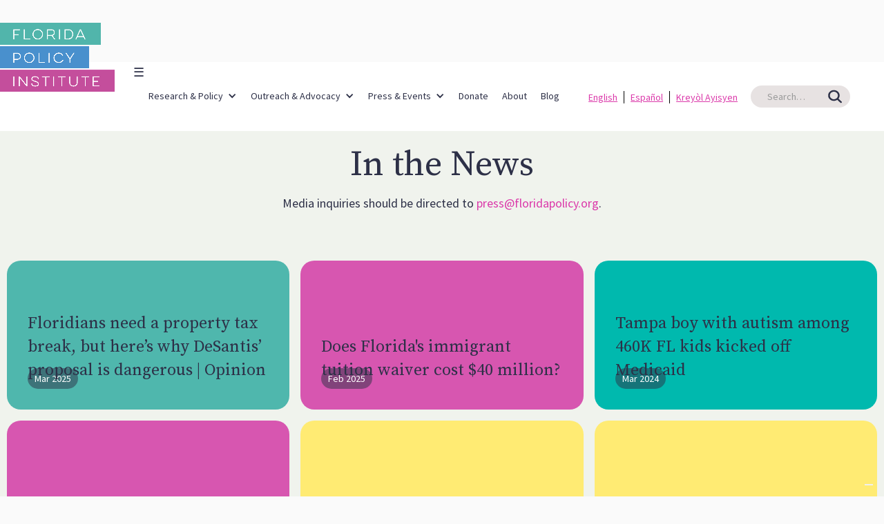

--- FILE ---
content_type: text/html
request_url: https://www.floridapolicy.org/tags/fpi-in-the-news
body_size: 29275
content:
<!DOCTYPE html><!-- Last Published: Fri Jan 16 2026 22:16:34 GMT+0000 (Coordinated Universal Time) --><html data-wf-domain="www.floridapolicy.org" data-wf-page="64b79bf9cdc55885e4a208e4" data-wf-site="5cd5801dfdf7e530a300fb76" data-wf-collection="64b79bf9cdc55885e4a20933" data-wf-item-slug="fpi-in-the-news"><head><meta charset="utf-8"/><title>Articles for In the News | Florida Policy Institute</title><meta content="Resources from Florida Policy Institute under the category of In the News." name="description"/><meta content="Articles for In the News | Florida Policy Institute" property="og:title"/><meta content="Resources from Florida Policy Institute under the category of In the News." property="og:description"/><meta content="Articles for In the News | Florida Policy Institute" property="twitter:title"/><meta content="Resources from Florida Policy Institute under the category of In the News." property="twitter:description"/><meta property="og:type" content="website"/><meta content="summary_large_image" name="twitter:card"/><meta content="width=device-width, initial-scale=1" name="viewport"/><meta content="google-site-verification=aXi-DBPwO9jeSxS2-Scmd2JYiDk8zHUDKiwjQ_-tn0o" name="google-site-verification"/><link href="https://cdn.prod.website-files.com/5cd5801dfdf7e530a300fb76/css/florida-policy-institute-29d5606e7eb565.webflow.shared.a9062fd43.min.css" rel="stylesheet" type="text/css" integrity="sha384-qQYv1DC7FP2XIIH4wgxLu59/jZNfehlF0ZFKWA7ogAjka9rWbA5AfbfrY11MCxlU" crossorigin="anonymous"/><link href="https://fonts.googleapis.com" rel="preconnect"/><link href="https://fonts.gstatic.com" rel="preconnect" crossorigin="anonymous"/><script src="https://ajax.googleapis.com/ajax/libs/webfont/1.6.26/webfont.js" type="text/javascript"></script><script type="text/javascript">WebFont.load({  google: {    families: ["PT Sans:400,400italic,700,700italic","Lato:100,100italic,300,300italic,400,400italic,700,700italic,900,900italic","Source Serif Pro:regular","Source Sans Pro:regular,italic,900","Source Code Pro:200,300,regular,600","Source Sans Pro:regular,700,700italic"]  }});</script><script src="https://use.typekit.net/vie1zbm.js" type="text/javascript"></script><script type="text/javascript">try{Typekit.load();}catch(e){}</script><script type="text/javascript">!function(o,c){var n=c.documentElement,t=" w-mod-";n.className+=t+"js",("ontouchstart"in o||o.DocumentTouch&&c instanceof DocumentTouch)&&(n.className+=t+"touch")}(window,document);</script><link href="https://cdn.prod.website-files.com/5cd5801dfdf7e530a300fb76/5d66d2dbafe13837134db860_favicon-FPI-small.jpg" rel="shortcut icon" type="image/x-icon"/><link href="https://cdn.prod.website-files.com/5cd5801dfdf7e530a300fb76/5d66d296ce4bf042e7f8e664_favicon-FPI.png" rel="apple-touch-icon"/><script async="" src="https://www.googletagmanager.com/gtag/js?id=UA-99151966-3"></script><script type="text/javascript">window.dataLayer = window.dataLayer || [];function gtag(){dataLayer.push(arguments);}gtag('js', new Date());gtag('config', 'UA-99151966-3', {'anonymize_ip': false});</script><script async="" src="https://www.googletagmanager.com/gtag/js?id=G-HXB2HFR7GV"></script><script type="text/javascript">window.dataLayer = window.dataLayer || [];function gtag(){dataLayer.push(arguments);}gtag('set', 'developer_id.dZGVlNj', true);gtag('js', new Date());gtag('config', 'G-HXB2HFR7GV');</script><script type="text/javascript">!function(f,b,e,v,n,t,s){if(f.fbq)return;n=f.fbq=function(){n.callMethod?n.callMethod.apply(n,arguments):n.queue.push(arguments)};if(!f._fbq)f._fbq=n;n.push=n;n.loaded=!0;n.version='2.0';n.agent='plwebflow';n.queue=[];t=b.createElement(e);t.async=!0;t.src=v;s=b.getElementsByTagName(e)[0];s.parentNode.insertBefore(t,s)}(window,document,'script','https://connect.facebook.net/en_US/fbevents.js');fbq('init', '168358753792704');fbq('track', 'PageView');</script><script src="https://code.jquery.com/jquery-3.5.1.min.js"></script>
<script type="text/javascript" src="//translate.google.com/translate_a/element.js?cb=googleTranslateElementInit"></script>
<script type="text/javascript">
    function googleTranslateElementInit() {
      new google.translate.TranslateElement({pageLanguage: 'en', layout: google.translate.TranslateElement.FloatPosition.TOP_LEFT}, 'google_translate_element');
    }

	function triggerHtmlEvent(element, eventName) {
	  var event;
	  if (document.createEvent) {
		event = document.createEvent('HTMLEvents');
		event.initEvent(eventName, true, true);
		element.dispatchEvent(event);
	  } else {
		event = document.createEventObject();
		event.eventType = eventName;
		element.fireEvent('on' + event.eventType, event);
	  }
	}

  </script>



<style>

/* Remove Google top bar and margin */
.goog-te-banner-frame.skiptranslate {
    display: none !important;
    } 
body {
    top: 0px !important; 
    }
    
/* Disable google translate original text tooltips */  
#goog-gt-tt, .goog-te-balloon-frame{display: none !important;} 
.goog-text-highlight { background: none !important; box-shadow: none !important;}
    
</style>


<!-- iubenda -->
<script type="text/javascript">
var _iub = _iub || [];
_iub.csConfiguration = {"siteId":2010686,"cookiePolicyId":31044464,"lang":"en","storage":{"useSiteId":true}};
</script>
<script type="text/javascript" src="https://cs.iubenda.com/autoblocking/2010686.js"></script>
<script type="text/javascript" src="//cdn.iubenda.com/cs/gpp/stub.js"></script>
<script type="text/javascript" src="//cdn.iubenda.com/cs/iubenda_cs.js" charset="UTF-8" async></script>
<style>
.iubenda-cs-reject-btn {
  /* display: none; */
}
</style>

<!-- iubenda -->


<!-- Memberstack --> 
<script src="https://api.memberstack.io/static/memberstack.js?webflow" data-memberstack-id="33909227b51bb313160ff95b93dd4518"> </script>

<script>
  function getSafe(fn, defaultVal) {
    try {
      return fn();
    } catch (e) {
      return defaultVal;
    }
  }
</script>

<style>
  [v-cloak]{
  	display : none;
  }  
</style>

<meta name="facebook-domain-verification" content="8u7xgeiistt782zcv1bq4r8lxny52w"/>
<meta name="google-site-verification" content="P85pemMvSzGLJJY3OJXS2yxnuHy9q0C_QxjueRD0mQo" />






</head><body><div class="container logo"><div data-collapse="tiny" data-animation="default" data-duration="400" data-doc-height="1" data-easing="ease" data-easing2="ease" role="banner" class="navbar--new withsearch w-nav"><div class="container-2 remove-height w-container"><a href="/" class="logo-link desktop-logo w-inline-block"><img src="https://cdn.prod.website-files.com/5cd5801dfdf7e530a300fb76/677e2cb815bf23d9b879e86c_logo-FPI-hi-res.png" sizes="(max-width: 767px) 100vw, (max-width: 991px) 727.984375px, 939.984375px" srcset="https://cdn.prod.website-files.com/5cd5801dfdf7e530a300fb76/677e2cb815bf23d9b879e86c_logo-FPI-hi-res-p-500.png 500w, https://cdn.prod.website-files.com/5cd5801dfdf7e530a300fb76/677e2cb815bf23d9b879e86c_logo-FPI-hi-res-p-800.png 800w, https://cdn.prod.website-files.com/5cd5801dfdf7e530a300fb76/677e2cb815bf23d9b879e86c_logo-FPI-hi-res-p-1080.png 1080w, https://cdn.prod.website-files.com/5cd5801dfdf7e530a300fb76/677e2cb815bf23d9b879e86c_logo-FPI-hi-res-p-1600.png 1600w, https://cdn.prod.website-files.com/5cd5801dfdf7e530a300fb76/677e2cb815bf23d9b879e86c_logo-FPI-hi-res-p-2000.png 2000w, https://cdn.prod.website-files.com/5cd5801dfdf7e530a300fb76/677e2cb815bf23d9b879e86c_logo-FPI-hi-res-p-2600.png 2600w, https://cdn.prod.website-files.com/5cd5801dfdf7e530a300fb76/677e2cb815bf23d9b879e86c_logo-FPI-hi-res.png 4167w" alt="" class="logofpi"/></a><nav role="navigation" class="nav-menu-4 w-nav-menu"><form action="/search" class="searchbarnav mobilesearchbar w-clearfix w-form"><input class="searchinputnav w-input" maxlength="256" name="query" placeholder="Search…" type="search" id="search-2" required=""/><input type="submit" class="searchbutton w-button" value=""/></form><div data-delay="0" data-hover="false" class="dropdownlink w-dropdown"><div class="navbarlink w-dropdown-toggle"><div class="icon w-icon-dropdown-toggle"></div><div class="text-block-21">Research &amp; Policy</div></div><nav class="dropdownmega dropdownmega--narrow dropdown--new w-dropdown-list"><div><div class="megalinkwrapper-2 dropdown--ver"><div class="megalinklist megalinklist--first"><h6 class="megaheader-2 bold">Policy Essentials</h6><div class="w-dyn-list"><div role="list" class="w-dyn-items"><div role="listitem" class="w-dyn-item"><a href="/kids-count" class="megalistlink-2--new">KIDS COUNT®</a><a href="https://www.floridatimeline.org/" target="_blank" class="megalistlink-2--new w-inline-block">The Florida Timeline</a><a href="https://www.floridapolicy.org/tags/federal-policy-research" target="_blank" class="megalistlink-2--new w-inline-block">Federal Policy</a><a href="/tags/2025-legislation" class="megalistlink-2--new">2025 Legislation</a><a href="https://cdn.prod.website-files.com/5cd5801dfdf7e5927800fb7f/5d662345b072646569c3fc21_FPI_Guide_to_FL_budget_2019-20.pdf" target="_blank" class="megalistlink-2--new">Guide to the Florida Budget</a></div></div></div><a href="https://www.floridapolicy.org/posts/florida-fy-2025-26-budget-summary" class="megalistlink-2--new">2025-26 Budget Review</a><div class="w-dyn-list"><div role="list" class="w-dyn-items"><div role="listitem" class="w-dyn-item"></div></div></div></div><div class="megalinklist megalinklist--2"><h5 class="megaheader-2 bold">Healthy Communities</h5><div class="megalisthealthycommunities w-dyn-list"><div role="list" class="w-dyn-items"><div role="listitem" class="w-dyn-item"><a href="/tags/education" class="megalistlink-2--new">Education</a></div><div role="listitem" class="w-dyn-item"><a href="/tags/health-care" class="megalistlink-2--new">Health Care</a></div><div role="listitem" class="w-dyn-item"><a href="/tags/housing" class="megalistlink-2--new">Housing</a></div><div role="listitem" class="w-dyn-item"><a href="/tags/medicaid-expansion" class="megalistlink-2--new">Medicaid Expansion</a></div></div></div></div><div class="megalinklist megalinklist--2"><h5 class="megaheader-2 bold">A Thriving &amp; Resilient Economy</h5><div class="megalistlink-2 w-dyn-list"><div role="list" class="w-dyn-items"><div role="listitem" class="w-dyn-item"><a href="/tags/environment-conservation" class="megalistlink-2--new">Environment &amp; Conservation</a></div><div role="listitem" class="w-dyn-item"><a href="/tags/infrastructure" class="megalistlink-2--new">Infrastructure</a></div><div role="listitem" class="w-dyn-item"><a href="/tags/jobs-income" class="megalistlink-2--new">Jobs &amp; Income</a></div></div></div></div><div class="megalinklist megalinklist--2"><h5 class="megaheader-2 bold">Shared Prosperity</h5><div class="megalistsharedprosperity w-dyn-list"><div role="list" class="w-dyn-items"><div role="listitem" class="w-dyn-item"><a href="/tags/criminal-justice" class="megalistlink-2--new">Criminal Justice</a></div><div role="listitem" class="w-dyn-item"><a href="/tags/immigration" class="megalistlink-2--new">Immigration </a></div><div role="listitem" class="w-dyn-item"><a href="/tags/safety-net" class="megalistlink-2--new">Safety Net</a></div></div></div></div><div class="megalinklist megalinklist--5"><h5 class="megaheader-2 bold">An Equitable Tax Code</h5><div class="megalistmodernizedtaxcode w-dyn-list"><div role="list" class="w-dyn-items"><div role="listitem" class="w-dyn-item"><a href="/tags/state-budget" class="megalistlink-2--new">State Budget</a></div><div role="listitem" class="w-dyn-item"><a href="/tags/tax-policy" class="megalistlink-2--new">Tax Policy</a></div></div></div></div></div></div></nav></div><div data-delay="0" data-hover="false" class="dropdownlink w-dropdown"><div class="navbarlink w-dropdown-toggle"><div class="icon w-icon-dropdown-toggle"></div><div class="text-block-21">Outreach &amp; Advocacy</div></div><nav class="dropdownmega dropdownmega--narrow dropdown--new2 w-dropdown-list"><div class="megalinkcontainer--new"><div class="megalinkwrapper pos--ver"><div class="megalinklist megalinklist--first"><h5 class="megaheader megaheader--mainmenu bold">Advocacy Essentials</h5><a href="https://www.floridapolicy.org/roadmap" class="megalistlink-2--new">Roadmap</a><a href="https://www.floridapolicy.org/posts/2025-legislative-agenda" target="_blank" class="megalistlink-2--new">2025 Policy Agenda</a><a href="https://cdn.prod.website-files.com/5cd5801dfdf7e530a300fb76/5fb5c9bc2e6cf573422b7424_FPIAdvocacyToolkit_Nov2020.pdf" target="_blank" class="megalistlink-2--new">Advocacy Toolkit</a><a href="https://www.floridapolicy.org/initiatives/pursuing-racial-and-ethnic-equity" class="megalistlink-2--new">Pursuing Racial &amp; Ethnic Equity</a></div><div class="megalinklist megalinklist--2"><a href="https://www.floridapolicy.org/outreach-and-advocacy/healthy-communities" class="main-nav-links bold">Healthy Communities</a><a href="https://www.floridapolicy.org/initiatives/improve-access-to-quality-early-learning-and-child-care" class="megalistlink-2--new">Early Learning &amp; Child Care</a><a href="https://www.floridapolicy.org/initiatives/medicaid-expansion" class="megalistlink-2--new">Expanding Medicaid</a><a href="http://www.floridapolicy.org/initiatives/financial-aid-equity-and-tuition-fairness" class="megalistlink-2--new">Financial Aid Equity &amp; Tuition Fairness</a><a href="https://www.floridapolicy.org/initiatives/improving-health-equity" class="megalistlink-2--new">Health Equity</a><a href="https://www.floridapolicy.org/initiatives/fully-fund-floridas-k-12-public-schools" class="megalistlink-2--new">K–12 Public Schools</a><a href="https://www.floridapolicy.org/initiatives/medicaid-in-schools" class="megalistlink-2--new">Medicaid in Schools</a><a href="https://www.floridapolicy.org/initiatives/fully-fund-mental-and-behavioral-health-services" class="megalistlink-2--new">Mental &amp; Behavioral Health</a><a href="https://www.floridapolicy.org/initiatives/tracking-floridas-medicaid-redetermination-process" class="megalistlink-2--new w-inline-block">Tracking Florida&#x27;s Medicaid Redetermination Process</a></div><div class="megalinklist megalinklist--2"><a href="https://www.floridapolicy.org/outreach-and-advocacy/economic-development" class="main-nav-links bold">A Thriving &amp; Resilient Economy</a><a href="https://www.floridapolicy.org/initiatives/funding-environmental-protection-in-florida" class="megalistlink-2--new">Environmental Protection</a><a href="https://www.floridapolicy.org/initiatives/mcores" class="megalistlink-2--new">Diverting Toll Roads</a><a href="https://www.floridapolicy.org/initiatives/minimum-wage" class="megalistlink-2--new">Minimum Wage</a><a href="https://www.floridapolicy.org/initiatives/passing-a-florida-domestic-workers-bill-of-rights" class="megalistlink-2--new">Passing a Domestic Workers Bill of Rights<br/><br/></a><a href="https://www.floridapolicy.org/initiatives/protecting-children-from-labor-exploitation" class="megalistlink-2--new">Protecting Children from Labor Exploitation</a></div><div class="megalinklist megalinklist--2"><a href="https://www.floridapolicy.org/outreach-and-advocacy/shared-prosperity" class="main-nav-links bold">Shared Prosperity</a><a href="https://www.floridapolicy.org/initiatives/fully-funding-affordable-housing" class="megalistlink-2--new">Affordable Housing</a><a href="https://www.floridapolicy.org/initiatives/fines-and-fees" class="megalistlink-2--new">Court Fines &amp; Fees</a><a href="https://www.floridapolicy.org/initiatives/covid-19-policy-response" class="megalistlink-2--new">Covid-19 Response</a><a href="https://www.floridapolicy.org/initiatives/drivers-license-equity" class="megalistlink-2--new">Driver&#x27;s License Equity</a><a href="https://www.floridapolicy.org/initiatives/occcupational-licensing" class="megalistlink-2--new">Occupational Licensing</a><a href="https://www.floridapolicy.org/initiatives/safety-net-advocacy-coalition" class="megalistlink-2--new">Safety Net Advocacy Coalition</a><a href="https://www.floridapolicy.org/initiatives/fixing-floridas-unemployment-insurance-system" class="megalistlink-2--new">Unemployment Insurance</a></div><div class="megalinklist megalinklist--5"><a href="https://www.floridapolicy.org/outreach-and-advocacy/tax-code" class="main-nav-links bold">An Equitable Tax Code</a><a href="https://www.floridapolicy.org/initiatives/revenue-and-tax-fairness" class="megalistlink-2--new">Revenue &amp; Tax Fairness</a><a href="https://www.floridapolicy.org/initiatives/state-eitc" class="megalistlink-2--new">Working Floridians Tax Rebate</a></div></div></div></nav></div><div data-delay="0" data-hover="false" class="dropdownlink w-dropdown"><div class="navbarlink w-dropdown-toggle"><div class="icon w-icon-dropdown-toggle"></div><div class="text-block-21">Press &amp; Events</div></div><nav class="dropdownmega dropdownmega--press dropdownmega--press--updated dropdown--ver w-dropdown-list"><div class="megalinkcontainer megalinkcontainer--press megalinkcontainer--press--dropdown--new"><div class="megalinklist megalist3 megalist3--noborder--new"><h5 class="megaheader bold">Press &amp; Events</h5><div class="megalistlink w-dyn-list"><div role="list" class="w-dyn-items"><div role="listitem" class="w-dyn-item"><a href="/tags/events" class="megalistlink-2--new">Events</a></div><div role="listitem" class="w-dyn-item"><a href="/tags/fpi-in-the-news" aria-current="page" class="megalistlink-2--new w--current">In the News</a></div><div role="listitem" class="w-dyn-item"><a href="/tags/op-ed" class="megalistlink-2--new">Op-eds</a></div><div role="listitem" class="w-dyn-item"><a href="/tags/press-release" class="megalistlink-2--new">Press Releases</a></div><div role="listitem" class="w-dyn-item"><a href="/tags/statement" class="megalistlink-2--new">Statements</a></div></div></div></div></div></nav></div><a href="/donate" class="navbarlink w-nav-link">Donate</a><a href="/about-us" class="navbarlink w-nav-link">About</a><a href="/blog" class="navbarlink w-nav-link">Blog</a></nav><div class="w-embed"><style> 

.Language-Section ul li {
    float: left;
    list-style-type: none;
}
.Language-Section {margin-top: 2.2rem;}
.Language-Section ul li a {
    text-decoration: underline;
    padding: 0 10px;
    border-right: 1px #000000 solid;
}
.Language-Section ul li:last-child > a {
    border: none;
}
body.class-one.class-two li#EspLocation {display: none;}
body.class-one.class-two li#EngLocation a {display: initial !important;}
body.class-three li#EngLocation a {display: initial !important;}
body.class-three li#KreLocation {display: none;} 
body.class-three li#EspLocation a {
    border: none;
}


</style></div><div class="w-embed w-script"><style> 

.initiative-hero {
    position: relative;
}
.initiative-hero .latest-update {
    bottom: 0;
}

.nav-menu-4 a[data-lang="en"], .nav-menu-4 a[data-lang="es"], .nav-menu-4 a[data-lang="ht"] {
    color: #db39aa;
    text-decoration: underline;
    position: relative;
}

.nav-menu-4 a[data-lang="en"]:after, .nav-menu-4 a[data-lang="es"]:after {
    content: "";
    height: 20px;
    width: 1px;
    background: #000;
    position: absolute;
    right: 20px;
    top: 40px;
}


.Language-Section ul li {
    float: left;
    list-style-type: none;
}
.Language-Section {margin-top: 2.2rem;}
.Language-Section ul li a {
    text-decoration: underline;
    padding: 0 10px;
    border-right: 1px #000000 solid;
}
.Language-Section ul li:last-child > a {
    border: none;
}
body.class-one.class-two li#EspLocation {display: none;}
body.class-one.class-two li#EngLocation a {display: initial !important;}
body.class-three li#EngLocation a {display: initial !important;}
body.class-three li#KreLocation {display: none;} 
body.class-three li#EspLocation a {
    border: none;
}
@media screen and (max-width: 991px){
.logofpi {
    top: 90px;
}
.nav-menu-4 {
    margin-top: 0px;
    top: 0%;
    bottom: auto; 
}
.Language-Section {
    margin-top: 6.2rem;
}
.heroh1 {
    margin-top: 130px;
}
.searchbutton {
    right: 11px;
    background-size: 14px 20px;
}
.Language-Section ul li a {
    border-right: 1px #000 solid;
    color: #000;
}
.searchbarnav.mobilesearchbar {
    width: 30%;
    max-width: none;
    margin-left: 0;
    padding-left: 0px;
    padding-right: 0px;
    display: block;
    position: absolute;
    top: -28px;
    right: 0;
}
.Language-Section {
    margin-top: 0rem;
    z-index: 999;
    position: relative;
    right: 120px;
}
.Language-Section ul {
    margin-top: 0;
    margin-bottom: 0px;
    padding-left: 40px;
    font-size: 16px;
}
.nav-menu-4 {
    overflow: unset;
}
.heading-2 {
    padding-top: 150px;
}
}

@media screen and (max-width: 767px){
.logofpi {
    height: 80px;
    top: 20px;
}
.heroh1 {
    margin-top: 120px;
    margin-bottom: 0px;
}
.Language-Section ul li a {
    border-right: 1px #ffffff solid;
    color: #fff;
}
.Language-Section ul {
    padding: 0;
    margin-left: 30px;
}
.cta-collection-list {
    padding-left: 0px;
    padding-top: 4px;
}
.Language-Section {
    position: absolute;
    top: 12px;
    margin-top: 2.2rem;
    left: 75px;
    right: 30px;
}
.Language-Section ul li a {
    font-size: 13px;
}
/*.w-nav-overlay nav.nav-menu-4.w-nav-menu {
    transform: translateY(120px) !important;
}*/
.w-nav-overlay nav.nav-menu-4.w-nav-menu {
    transform: translateY(0px) !important;
    padding-top: 100px;
    height: 100vh;
    overflow: scroll;
}
.searchbarnav.mobilesearchbar {
    width: 100%;
    position: relative;
    top: 0px;
    right: 0;
    background: white;
    height: 40px;
    padding: 1px;
}
.searchbarnav.mobilesearchbar {
    padding-left: 10px;
    padding-right: 10px;
}
.w-nav-button {
    padding: 10px;
 }
.w-nav[data-collapse=tiny] .w-nav-button {
    z-index: 999;
}
.Language-Section ul li a {
    color: #000;
}
[data-nav-menu-open] {
    text-align: center;
    min-width: 200px;
    background: #fff;
}
.heroh1 {
    width: 330px;
}
}
@media screen and (max-width: 479px){
.Language-Section ul li a {
    color: #eee;
}
.heroh1 {
    margin-top: 130px;
    margin-bottom: 0px;
}
.Language-Section ul li a {
    border-right: 1px #00c9b6 solid;
    color: #00c9b6;
}
.Language-Section ul li:last-child > a {
    border-right: 1px #00c9b6 solid;
}
.Language-Section ul {
    padding: 0;
    margin-left: 30px;
}
.cta-collection-list {
    padding-left: 0px;
    padding-top: 4px;
}
.heroh1 {
    width: 330px;
    font-size: 22px;
    line-height: 36px;
}
}

@media print {
  .logofpi {
    top: 20px;
    height: 85px;
}
}





form.w-form[action="/search"] {
    position: relative;
    max-width: 430px;
}

form.w-form[action="/search"] input.w-input {
    height: 72px;
    background: transparent;
    border: 3px solid #fff;
    border-radius: 8px 0 0 8px;
    font-size: 22px;
    padding-left: 24px;
}

form.w-form[action="/search"] input.w-button {
    position: absolute;
    top: 0;
    right: -50px;
    width: 50px;
    height: 100%;
    background: #fff;
    color: transparent;
    background-image: url(https://assets-global.website-files.com/5cd5801dfdf7e530a300fb76/5d53e0e92c90f605d6203e37_arrow-blue.svg);
    background-position: center center;
    background-size: 30px;
    background-repeat: no-repeat;
    border-top-right-radius: 8px;
    border-bottom-right-radius: 8px;
}


@media  (max-width: 767px) {
 form.w-form[action="/search"] {
    margin-right: 25px;
}

.herowrapper {
    min-height: 520px;
}   
}

@media  (max-width: 479px) {
.herowrapper {
    min-height: 380px;
}   
}
.search-input-header {
    max-width: 150px !important;
    margin: 0 !important;
    height: 100% !important;
    display: flex;
    align-items: center;
}

.search-input-header input.w-input {
    background: #e7e2e2 !important;
    height: 38px !important;
    border-radius: 100px !important;
    font-size: 14px !important;
    margin: 0;
}

.search-input-header input.w-button {
    top: 50% !important;
    height: 38px !important;
    right: 0 !important;
    background-image: url(https://assets-global.website-files.com/5cd5801dfdf7e530a300fb76/5dcf7e2a0336826695e98c77_search.svg) !important;
    background-position: 51% 9px !important;
    background-repeat: no-repeat !important;
    background-size: 20px 20px !important;
    background-color: transparent !important;
    transform: translateY(-50%);
}
nav.w-nav-menu .dropdownlink .megalinklist a > br {
    display: none;
}
@media (max-width: 991px) {
 .search-input-header {
    display: none;
}
form.searchbarnav.mobile input.w-input {
    background: #ddd !important;
    height: 60px !important;
    font-size: 16px !important;
}

form.searchbarnav.mobile input.w-button {
    right: 12px !IMPORTANT;
}   
}
@media (min-width: 1200px) {
.container-2.remove-height {
        padding-left: 200px;
    }
}
@media (min-width: 768px) {
 .collection-list-2 > .collection-item-4 {
    min-height: 515px;
}   
}
@media (min-width: 992px) {
 .collection-list-2 > .collection-item-4 {
    min-height: 710px;
}   
}
@media (max-width: 991px) {
 nav.nav-menu-4.w-nav-menu form.searchbarnav {
    display: none;
}   
}
@media (max-width: 479px) {
 .Language-Section ul {
    display: flex;
    justify-content: flex-end;
    margin-top: 15px;
    padding-right: 10px;
}

.logofpi {
    height: 70px;
}   
}
.logo-link:not(.desktop-logo) {
    display: none;
}
.basicconent--page-header .w-dyn-item > h1+div {
    display: none;
}
html[data-wf-item-slug="events"] .basicconent--page-header .w-dyn-item > h1+div,
html[data-wf-item-slug="fpi-in-the-news"] .basicconent--page-header .w-dyn-item > h1+div,
html[data-wf-item-slug="op-ed"] .basicconent--page-header .w-dyn-item > h1+div,
html[data-wf-item-slug="press-release"] .basicconent--page-header .w-dyn-item > h1+div,
html[data-wf-item-slug="statement"] .basicconent--page-header .w-dyn-item > h1+div {
    display: block;
}
@media (min-width: 992px) and (max-width: 1405px) {
    .navbar--new .Language-Section {
        margin: 0;
        height: 100px;
        display: flex;
        align-items: center;
    }

    .navbar--new .Language-Section ul {
        padding: 0;
        margin: 0;
    }
}
@media (min-width: 992px) and (max-width: 1365px) {
.navbarlink {
    padding-left: 0;
}

.logofpi {
    height: 100px;
}

.container-2.remove-height {
    padding-left: 180px;
}

.Language-Section a {
    padding: 0 9px !important;
    font-size: 14px;
}
    
}
@media (min-width: 992px) and (max-width: 1199px) {
.w-nav .Language-Section {
    position: absolute;
    top: 5px;
    left: 50%;
    transform: translateX(-50%);
    height: auto;
}

.w-nav .w-nav-menu {
    padding-top: 15px;
}

.w-nav .search-input-header {
    padding-top: 23px;
}

.w-nav form.w-form[action="/search"] input.w-button {
    top: calc(50% + 11px) !important;
}
}
@media (max-width: 991px) {
 .w-nav[data-collapse=tiny] .w-nav-button {
    display: none;
}
.w-nav[data-collapse=medium] .w-nav-button {
    display: none;
}
.menu-active nav.nav-menu-4.w-nav-menu {
    display: block !important;
}
nav.nav-menu-4.w-nav-menu {    
		display: none;
    top: 131px !important;
    height: 100%;
    overflow-y: auto;
    padding-bottom: 120px;
}
nav.nav-menu-4.w-nav-menu .dropdownmega .megalinkwrapper-2, nav.nav-menu-4.w-nav-menu .dropdownmega  .megalinkcontainer--new {
    padding: 0 20px;
}
nav.nav-menu-4.w-nav-menu .navbarlink {
    width: 100%;
    padding: 20px;
}

nav.nav-menu-4.w-nav-menu .navbarlink .icon.w-icon-dropdown-toggle {
    margin: 23px !important;
}

nav.nav-menu-4.w-nav-menu .dropdownmega .megalinklist {
    background: rgb(81 181 171 / 10%);
    padding: 20px !important;
}

nav.nav-menu-4.w-nav-menu .dropdownmega .megalinklist h5, nav.nav-menu-4.w-nav-menu .dropdownmega .megalinklist .main-nav-links, nav.nav-menu-4.w-nav-menu .dropdownmega .megalinklist h6 {
    font-family: Source Code Pro, sans-serif !important;
    font-size: 18px;
    font-weight: 700;
    margin-bottom: 10px !important;
    display: inline-block;
}
nav.nav-menu-4.w-nav-menu .dropdownmega  .megalistlink-2--new {
    padding-left: 10px;
    border-left: 1px solid #9fcbf0;
}

div#w-nav-overlay-3 {
    display: none !important;
}
body.menu-active {
    overflow: hidden;
}
.logofpi {
    top: 31px;
}

.Language-Section {
    position: fixed;
    top: 0;
    right: inherit;
    left: 50%;
    transform: translateX(-50%);
    background: rgb(255 255 255 / 40%);
    padding: 0;
    width: 100%;
    display: flex;
    justify-content: center;
    margin: 0;
    height: 30px;
    align-items: center;
}

.Language-Section ul {
    padding: 0;
    margin: 0;
}

.Language-Section a {
    color: #db39aa !important;
}

.w-nav[data-collapse=medium] .w-nav-button {
    margin-top: 0;
    position: fixed;
    right: 20px;
    top: 45px;
}

.Language-Section ul li a {
    border-right: 1px #000000 solid;
}
 .Language-Section ul li:last-child > a {
border-right: 0;
}
.menu-mob {
    background: #fff;
    border-radius: 100px;
    position: fixed;
    right: 20px;
    top: 55px;
    width: 50px;
    height: 50px;
    font-weight: bold;
    display: flex;
    align-items: center;
    justify-content: center;
}
.navigation-mob {
display: none;
}
.megalinkcontainer.megalinkcontainer--press.megalinkcontainer--press--dropdown--new {
    padding-left: 20px;
    padding-right: 20px;
}
.w-nav .search-input-header {
    display: none !important;
}
nav.nav-menu-4.w-nav-menu form.searchbarnav {
    display: flex;
    background: rgb(73 144 205 / 10%);
    padding: 0;
    margin: 20px 0 10px 20px;
    width: 75% !important;
    max-width: 300px;
    top: 0;
}

nav.nav-menu-4.w-nav-menu form.searchbarnav input {
    font-size: 16px;
    padding-left: 20px;
}
}
@media (max-width: 767px) {
 nav.nav-menu-4.w-nav-menu {
    top: 111px !important;
}   
.menu-mob {
    top: 45px;
}
}
@media (max-width: 479px) {
nav.nav-menu-4.w-nav-menu {
    top: 101px !important;
}

.menu-mob {
    top: 40px;
}
}
</style>  


<div class="Language-Section">
<ul>
  <li id="Eng"><a data-lang="en" href="#googtrans(en|en)" target="_blank">English</a></li>
  <li id="Esp"><a data-lang="es" href="#googtrans(en|es)" target="_blank">Español</a></li>
  <li id="Kre"><a data-lang="ht" href="#googtrans(en|ht)" target="_blank">Kreyòl Ayisyen</a></li>
</ul>
</div>



<script type="text/javascript">
$( document ).ready(function() {
$('<div class="menu-mob">&#9776;</div>').insertAfter('.logo-link.desktop-logo');
    $('.menu-mob').on('click', function() {
  $('body').toggleClass('menu-active');
});    
});

function toggleMenu() {
  var menu = document.querySelector('.w-nav-button w--open');
  menu.classList.toggle('w--open'); // Toggle the class to open/close the menu
  document.body.classList.toggle('no-scroll'); // Toggle the class to prevent/allow body scrolling
}

const url = window.location.href;
console.log(url);

const body = document.getElementsByTagName("BODY")[0];
if (url.indexOf('/spanish-home-page') > -1) {
    body.className += ' class-one';
}if (url.indexOf('/haitian-creole-home-page') > -1){
     body.className += ' class-three';   
} else {
    body.className += ' class-two';
}


</script></div><form action="/search" class="searchbarnav desktopsearchbar hidden w-clearfix w-form"><input class="searchinputnav w-input" maxlength="256" name="query" placeholder="Search…" type="search" id="search-4" required=""/><input type="submit" class="searchbutton w-button" value=""/></form><form action="/search" class="search-input-header w-form"><input class="w-input" maxlength="256" name="query" placeholder="Search…" type="search" id="search-6" required=""/><input type="submit" class="w-button" value="Search"/></form><div class="menu-button w-nav-button"><div class="icon-3 hidden w-icon-nav-menu"></div><div class="icon-6 w-icon-nav-menu"></div><img src="https://cdn.prod.website-files.com/5cd5801dfdf7e530a300fb76/5d53e0e92c90f605d6203e37_arrow-blue.svg" width="24" alt="" class="image-15"/></div></div></div><div class="postswrapper"><div class="basiccontent basicconent--page-header"><div class="w-dyn-list"><div role="list" class="w-dyn-items"><div role="listitem" class="w-dyn-item"><h1>In the News</h1><div>Media inquiries should be directed to <a target="_blank" href="mailto:press@floridapolicy.org">press@floridapolicy.org</a>.</div></div></div></div></div><div class="postfeedtitle">In the News</div><div class="posts-collection-list-wrapper w-dyn-list"><div role="list" class="posts-collection-list w-dyn-items"><div style="background-image:none;background-color:#4fb7ad" role="listitem" class="_3up-collection-item new w-dyn-item"><div class="date-stamp"><div class="date-stamp-text">Mar 2025</div></div><a href="/posts/floridians-need-a-property-tax-break-but-heres-why-desantis-proposal-is-dangerous-opinion" class="posts-image w-inline-block"><div class="list-item-text-without-picture new"><h2 class="list-item-title-without-picture">Floridians need a property tax break, but here’s why DeSantis’ proposal is dangerous | Opinion </h2><div><div class="list-item-tag-without-picture divider">|</div></div></div><div class="list-item-text-with-picture new w-condition-invisible"><h4 class="list-item-title">Floridians need a property tax break, but here’s why DeSantis’ proposal is dangerous | Opinion </h4></div><div class="photo-shade w-condition-invisible"></div></a><div class="flex--hor align--mdl w-condition-invisible"><div class="list-item-tag-without-picture by-text white tags--show">By</div><div class="w-dyn-list"><div role="list" class="w-dyn-items"><div role="listitem" class="w-dyn-item"><div class="flex--hor"><a href="/author/the-miami-herald" class="list-item-tag-without-picture">The Miami Herald</a></div></div></div></div></div><div class="list-item-tag-without-picture w-dyn-bind-empty"></div></div><div style="background-image:none;background-color:#d756b0" role="listitem" class="_3up-collection-item new w-dyn-item"><div class="date-stamp"><div class="date-stamp-text">Feb 2025</div></div><a href="/posts/does-floridas-immigrant-tuition-waiver-cost-40-million" class="posts-image w-inline-block"><div class="list-item-text-without-picture new"><h2 class="list-item-title-without-picture">Does Florida&#x27;s immigrant tuition waiver cost $40 million?</h2><div><div class="list-item-tag-without-picture divider">|</div></div></div><div class="list-item-text-with-picture new w-condition-invisible"><h4 class="list-item-title">Does Florida&#x27;s immigrant tuition waiver cost $40 million?</h4></div><div class="photo-shade w-condition-invisible"></div></a><div class="flex--hor align--mdl w-condition-invisible"><div class="list-item-tag-without-picture by-text white tags--show">By</div><div class="w-dyn-list"><div role="list" class="w-dyn-items"><div role="listitem" class="w-dyn-item"><div class="flex--hor"><a href="/author/politifact-fl" class="list-item-tag-without-picture">PolitiFact FL</a></div></div></div></div></div><div class="list-item-tag-without-picture w-dyn-bind-empty"></div></div><div style="background-image:none;background-color:#00b9ae" role="listitem" class="_3up-collection-item new w-dyn-item"><div class="date-stamp"><div class="date-stamp-text">Mar 2024</div></div><a href="/posts/just-help-me-get-my-kid-services-tampa-boy-with-autism-among-460k-florida-kids-kicked-off-medicaid" class="posts-image w-inline-block"><div class="list-item-text-without-picture new"><h2 class="list-item-title-without-picture">Tampa boy with autism among 460K FL kids kicked off Medicaid</h2><div><div class="list-item-tag-without-picture divider">|</div></div></div><div class="list-item-text-with-picture new w-condition-invisible"><h4 class="list-item-title">Tampa boy with autism among 460K FL kids kicked off Medicaid</h4></div><div class="photo-shade w-condition-invisible"></div></a><div class="flex--hor align--mdl w-condition-invisible"><div class="list-item-tag-without-picture by-text white tags--show">By</div><div class="w-dyn-list"><div role="list" class="w-dyn-items"><div role="listitem" class="w-dyn-item"><div class="flex--hor"><a href="/author/wfla" class="list-item-tag-without-picture">WFLA</a></div></div></div></div></div><div class="list-item-tag-without-picture w-dyn-bind-empty"></div></div><div style="background-image:none;background-color:#d756b0" role="listitem" class="_3up-collection-item new w-dyn-item"><div class="date-stamp"><div class="date-stamp-text">Mar 2024</div></div><a href="/posts/miami-dade-districts-budget-suffers-amid-voucher-expansion" class="posts-image w-inline-block"><div class="list-item-text-without-picture new"><h2 class="list-item-title-without-picture">Miami-Dade district&#x27;s budget suffers</h2><div><div class="list-item-tag-without-picture divider">|</div></div></div><div class="list-item-text-with-picture new w-condition-invisible"><h4 class="list-item-title">Miami-Dade district&#x27;s budget suffers</h4></div><div class="photo-shade w-condition-invisible"></div></a><div class="flex--hor align--mdl w-condition-invisible"><div class="list-item-tag-without-picture by-text white tags--show">By</div><div class="w-dyn-list"><div role="list" class="w-dyn-items"><div role="listitem" class="w-dyn-item"><div class="flex--hor"><a href="/author/axios" class="list-item-tag-without-picture">Axios</a></div></div></div></div></div><div class="list-item-tag-without-picture w-dyn-bind-empty"></div></div><div style="background-image:none;background-color:#ffeb73" role="listitem" class="_3up-collection-item new w-dyn-item"><div class="date-stamp"><div class="date-stamp-text">Mar 2024</div></div><a href="/posts/thousands-of-florida-kids-lost-medicaid-now-some-have-no-coverage" class="posts-image w-inline-block"><div class="list-item-text-without-picture new"><h2 class="list-item-title-without-picture">Thousands of FL kids lost Medicaid</h2><div><div class="list-item-tag-without-picture divider">|</div></div></div><div class="list-item-text-with-picture new w-condition-invisible"><h4 class="list-item-title">Thousands of FL kids lost Medicaid</h4></div><div class="photo-shade w-condition-invisible"></div></a><div class="flex--hor align--mdl w-condition-invisible"><div class="list-item-tag-without-picture by-text white tags--show">By</div><div class="w-dyn-list"><div role="list" class="w-dyn-items"><div role="listitem" class="w-dyn-item"><div class="flex--hor"><a href="/author/cf-public" class="list-item-tag-without-picture">CF Public</a></div></div></div></div></div><div class="list-item-tag-without-picture w-dyn-bind-empty"></div></div><div style="background-image:none;background-color:#ffeb73" role="listitem" class="_3up-collection-item new w-dyn-item"><div class="date-stamp"><div class="date-stamp-text">Mar 2024</div></div><a href="/posts/desantis-signs-bills-aimed-at-health-care-access-but-they-do-little-to-help-uninsured" class="posts-image w-inline-block"><div class="list-item-text-without-picture new"><h2 class="list-item-title-without-picture">DeSantis signs bills, but they do little to help uninsured</h2><div><div class="list-item-tag-without-picture divider">|</div></div></div><div class="list-item-text-with-picture new w-condition-invisible"><h4 class="list-item-title">DeSantis signs bills, but they do little to help uninsured</h4></div><div class="photo-shade w-condition-invisible"></div></a><div class="flex--hor align--mdl w-condition-invisible"><div class="list-item-tag-without-picture by-text white tags--show">By</div><div class="w-dyn-list"><div role="list" class="w-dyn-items"><div role="listitem" class="w-dyn-item"><div class="flex--hor"><a href="/author/tampa-bay-times-2" class="list-item-tag-without-picture">Tampa Bay Times</a></div></div></div></div></div><div class="list-item-tag-without-picture w-dyn-bind-empty"></div></div><div style="background-image:none;background-color:#00b9ae" role="listitem" class="_3up-collection-item new w-dyn-item"><div class="date-stamp"><div class="date-stamp-text">Mar 2024</div></div><a href="/posts/desantis-signs-live-healthy-package-spending-1-5-billion-to-bolster-health-care-programs" class="posts-image w-inline-block"><div class="list-item-text-without-picture new"><h2 class="list-item-title-without-picture">DeSantis signs ‘Live Healthy’ package</h2><div><div class="list-item-tag-without-picture divider">|</div></div></div><div class="list-item-text-with-picture new w-condition-invisible"><h4 class="list-item-title">DeSantis signs ‘Live Healthy’ package</h4></div><div class="photo-shade w-condition-invisible"></div></a><div class="flex--hor align--mdl w-condition-invisible"><div class="list-item-tag-without-picture by-text white tags--show">By</div><div class="w-dyn-list"><div role="list" class="w-dyn-items"><div role="listitem" class="w-dyn-item"><div class="flex--hor"><a href="/author/florida-phoenix" class="list-item-tag-without-picture">Florida Phoenix</a></div></div></div></div></div><div class="list-item-tag-without-picture w-dyn-bind-empty"></div></div><div style="background-image:none;background-color:#00b9ae" role="listitem" class="_3up-collection-item new w-dyn-item"><div class="date-stamp"><div class="date-stamp-text">Mar 2024</div></div><a href="/posts/legislature-passes-weakened-child-labor-bill-that-exempts-homeschoolers" class="posts-image w-inline-block"><div class="list-item-text-without-picture new"><h2 class="list-item-title-without-picture">Legislature passes weakened child labor bill</h2><div><div class="list-item-tag-without-picture divider">|</div></div></div><div class="list-item-text-with-picture new w-condition-invisible"><h4 class="list-item-title">Legislature passes weakened child labor bill</h4></div><div class="photo-shade w-condition-invisible"></div></a><div class="flex--hor align--mdl w-condition-invisible"><div class="list-item-tag-without-picture by-text white tags--show">By</div><div class="w-dyn-list"><div role="list" class="w-dyn-items"><div role="listitem" class="w-dyn-item"><div class="flex--hor"><a href="/author/tampa-bay-times-2" class="list-item-tag-without-picture">Tampa Bay Times</a></div></div></div></div></div><div class="list-item-tag-without-picture w-dyn-bind-empty"></div></div><div style="background-image:none;background-color:#d756b0" role="listitem" class="_3up-collection-item new w-dyn-item"><div class="date-stamp"><div class="date-stamp-text">Feb 2024</div></div><a href="/posts/florida-senate-panel-scales-back-hotly-debated-child-labor-measure" class="posts-image w-inline-block"><div class="list-item-text-without-picture new"><h2 class="list-item-title-without-picture">FL Senate panel scales back hotly debated child-labor measure</h2><div><div class="list-item-tag-without-picture divider">|</div></div></div><div class="list-item-text-with-picture new w-condition-invisible"><h4 class="list-item-title">FL Senate panel scales back hotly debated child-labor measure</h4></div><div class="photo-shade w-condition-invisible"></div></a><div class="flex--hor align--mdl w-condition-invisible"><div class="list-item-tag-without-picture by-text white tags--show">By</div><div class="w-dyn-list"><div role="list" class="w-dyn-items"><div role="listitem" class="w-dyn-item"><div class="flex--hor"><a href="/author/orlando-sentinel" class="list-item-tag-without-picture">Orlando Sentinel</a></div></div></div></div></div><div class="list-item-tag-without-picture w-dyn-bind-empty"></div></div><div style="background-image:none;background-color:#ffeb73" role="listitem" class="_3up-collection-item new w-dyn-item"><div class="date-stamp"><div class="date-stamp-text">Feb 2024</div></div><a href="/posts/editorial-children-shouldnt-be-exploited-as-cheap-labor" class="posts-image w-inline-block"><div class="list-item-text-without-picture new"><h2 class="list-item-title-without-picture">Children shouldn’t be exploited as cheap labor
</h2><div><div class="list-item-tag-without-picture divider">|</div></div></div><div class="list-item-text-with-picture new w-condition-invisible"><h4 class="list-item-title">Children shouldn’t be exploited as cheap labor
</h4></div><div class="photo-shade w-condition-invisible"></div></a><div class="flex--hor align--mdl w-condition-invisible"><div class="list-item-tag-without-picture by-text white tags--show">By</div><div class="w-dyn-list"><div role="list" class="w-dyn-items"><div role="listitem" class="w-dyn-item"><div class="flex--hor"><a href="/author/orlando-sentinel" class="list-item-tag-without-picture">Orlando Sentinel</a></div></div></div></div></div><div class="list-item-tag-without-picture w-dyn-bind-empty"></div></div><div style="background-image:none;background-color:#d756b0" role="listitem" class="_3up-collection-item new w-dyn-item"><div class="date-stamp"><div class="date-stamp-text">Feb 2024</div></div><a href="/posts/florida-lawsuit-against-feds-could-delay-expansion-of-child-health-insurance" class="posts-image w-inline-block"><div class="list-item-text-without-picture new"><h2 class="list-item-title-without-picture">FL lawsuit against feds could delay expansion of child health insurance</h2><div><div class="list-item-tag-without-picture divider">|</div></div></div><div class="list-item-text-with-picture new w-condition-invisible"><h4 class="list-item-title">FL lawsuit against feds could delay expansion of child health insurance</h4></div><div class="photo-shade w-condition-invisible"></div></a><div class="flex--hor align--mdl w-condition-invisible"><div class="list-item-tag-without-picture by-text white tags--show">By</div><div class="w-dyn-list"><div role="list" class="w-dyn-items"><div role="listitem" class="w-dyn-item"><div class="flex--hor"><a href="/author/tampa-bay-times-2" class="list-item-tag-without-picture">Tampa Bay Times</a></div></div></div></div></div><div class="list-item-tag-without-picture w-dyn-bind-empty"></div></div><div style="background-image:none;background-color:#00b9ae" role="listitem" class="_3up-collection-item new w-dyn-item"><div class="date-stamp"><div class="date-stamp-text">Feb 2024</div></div><a href="/posts/florida-house-passes-child-labor-bill-that-would-let-teens-work-more" class="posts-image w-inline-block"><div class="list-item-text-without-picture new"><h2 class="list-item-title-without-picture">FL House passes child labor bill that would let teens work more</h2><div><div class="list-item-tag-without-picture divider">|</div></div></div><div class="list-item-text-with-picture new w-condition-invisible"><h4 class="list-item-title">FL House passes child labor bill that would let teens work more</h4></div><div class="photo-shade w-condition-invisible"></div></a><div class="flex--hor align--mdl w-condition-invisible"><div class="list-item-tag-without-picture by-text white tags--show">By</div><div class="w-dyn-list"><div role="list" class="w-dyn-items"><div role="listitem" class="w-dyn-item"><div class="flex--hor"><a href="/author/tampa-bay-times-2" class="list-item-tag-without-picture">Tampa Bay Times</a></div></div></div></div></div><div class="list-item-tag-without-picture w-dyn-bind-empty"></div></div><div style="background-image:none;background-color:#d756b0" role="listitem" class="_3up-collection-item new w-dyn-item"><div class="date-stamp"><div class="date-stamp-text">Feb 2024</div></div><a href="/posts/with-florida-gop-leaders-refusing-medicaid-expansion-ballot-effort-launched" class="posts-image w-inline-block"><div class="list-item-text-without-picture new"><h2 class="list-item-title-without-picture">With FL GOP leaders refusing Medicaid expansion, ballot effort launched</h2><div><div class="list-item-tag-without-picture divider">|</div></div></div><div class="list-item-text-with-picture new w-condition-invisible"><h4 class="list-item-title">With FL GOP leaders refusing Medicaid expansion, ballot effort launched</h4></div><div class="photo-shade w-condition-invisible"></div></a><div class="flex--hor align--mdl w-condition-invisible"><div class="list-item-tag-without-picture by-text white tags--show">By</div><div class="w-dyn-list"><div role="list" class="w-dyn-items"><div role="listitem" class="w-dyn-item"><div class="flex--hor"><a href="/author/tallahassee-democrat" class="list-item-tag-without-picture">Tallahassee Democrat</a></div></div></div></div></div><div class="list-item-tag-without-picture w-dyn-bind-empty"></div></div><div style="background-image:none;background-color:#ffeb73" role="listitem" class="_3up-collection-item new w-dyn-item"><div class="date-stamp"><div class="date-stamp-text">Jan 2024</div></div><a href="/posts/florida-counties-score-well-in-childrens-well-being-but-obesity-is-a-concern" class="posts-image w-inline-block"><div class="list-item-text-without-picture new"><h2 class="list-item-title-without-picture">FL counties score well in children&#x27;s well-being, but obesity is a concern</h2><div><div class="list-item-tag-without-picture divider">|</div></div></div><div class="list-item-text-with-picture new w-condition-invisible"><h4 class="list-item-title">FL counties score well in children&#x27;s well-being, but obesity is a concern</h4></div><div class="photo-shade w-condition-invisible"></div></a><div class="flex--hor align--mdl w-condition-invisible"><div class="list-item-tag-without-picture by-text white tags--show">By</div><div class="w-dyn-list"><div role="list" class="w-dyn-items"><div role="listitem" class="w-dyn-item"><div class="flex--hor"><a href="/author/wuwf" class="list-item-tag-without-picture">WUWF</a></div></div></div></div></div><div class="list-item-tag-without-picture w-dyn-bind-empty"></div></div><div style="background-image:none;background-color:#d756b0" role="listitem" class="_3up-collection-item new w-dyn-item"><div class="date-stamp"><div class="date-stamp-text">Jan 2024</div></div><a href="/posts/okaloosa-walton-counties-rank-in-top-10-in-state-for-child-well-being-annual-report-says" class="posts-image w-inline-block"><div class="list-item-text-without-picture new"><h2 class="list-item-title-without-picture">Okaloosa, Walton counties rank in top 10 in state for child well-being</h2><div><div class="list-item-tag-without-picture divider">|</div></div></div><div class="list-item-text-with-picture new w-condition-invisible"><h4 class="list-item-title">Okaloosa, Walton counties rank in top 10 in state for child well-being</h4></div><div class="photo-shade w-condition-invisible"></div></a><div class="flex--hor align--mdl w-condition-invisible"><div class="list-item-tag-without-picture by-text white tags--show">By</div><div class="w-dyn-list"><div role="list" class="w-dyn-items"><div role="listitem" class="w-dyn-item"><div class="flex--hor"><a href="/author/yahoo-news" class="list-item-tag-without-picture">Yahoo News</a></div></div></div></div></div><div class="list-item-tag-without-picture w-dyn-bind-empty"></div></div><div style="background-image:none;background-color:#00b9ae" role="listitem" class="_3up-collection-item new w-dyn-item"><div class="date-stamp"><div class="date-stamp-text">Jan 2024</div></div><a href="/posts/floridas-upside-down-tax-system-has-workers-paying-more-research-finds" class="posts-image w-inline-block"><div class="list-item-text-without-picture new"><h2 class="list-item-title-without-picture">FL&#x27;s ‘upside down’ tax system has workers paying more</h2><div><div class="list-item-tag-without-picture divider">|</div></div></div><div class="list-item-text-with-picture new w-condition-invisible"><h4 class="list-item-title">FL&#x27;s ‘upside down’ tax system has workers paying more</h4></div><div class="photo-shade w-condition-invisible"></div></a><div class="flex--hor align--mdl w-condition-invisible"><div class="list-item-tag-without-picture by-text white tags--show">By</div><div class="w-dyn-list"><div role="list" class="w-dyn-items"><div role="listitem" class="w-dyn-item"><div class="flex--hor"><a href="/author/wftv" class="list-item-tag-without-picture">WFTV</a></div></div></div></div></div><div class="list-item-tag-without-picture w-dyn-bind-empty"></div></div><div style="background-image:none;background-color:#00b9ae" role="listitem" class="_3up-collection-item new w-dyn-item"><div class="date-stamp"><div class="date-stamp-text">Jan 2024</div></div><a href="/posts/most-states-have-tax-codes-that-are-rigged-to-benefit-the-wealthy-report" class="posts-image w-inline-block"><div class="list-item-text-without-picture new"><h2 class="list-item-title-without-picture">Most States Have Tax Codes That Are Rigged </h2><div><div class="list-item-tag-without-picture divider">|</div></div></div><div class="list-item-text-with-picture new w-condition-invisible"><h4 class="list-item-title">Most States Have Tax Codes That Are Rigged </h4></div><div class="photo-shade w-condition-invisible"></div></a><div class="flex--hor align--mdl w-condition-invisible"><div class="list-item-tag-without-picture by-text white tags--show">By</div><div class="w-dyn-list"><div role="list" class="w-dyn-items"><div role="listitem" class="w-dyn-item"><div class="flex--hor"><a href="/author/huffington-post" class="list-item-tag-without-picture">Huffington Post</a></div></div></div></div></div><div class="list-item-tag-without-picture w-dyn-bind-empty"></div></div><div style="background-image:none;background-color:#ffeb73" role="listitem" class="_3up-collection-item new w-dyn-item"><div class="date-stamp"><div class="date-stamp-text">Jan 2024</div></div><a href="/posts/poll-72-of-florida-voters-oppose-bill-loosening-child-labor-protections" class="posts-image w-inline-block"><div class="list-item-text-without-picture new"><h2 class="list-item-title-without-picture">72% of Florida voters oppose bill loosening child labor protections</h2><div><div class="list-item-tag-without-picture divider">|</div></div></div><div class="list-item-text-with-picture new w-condition-invisible"><h4 class="list-item-title">72% of Florida voters oppose bill loosening child labor protections</h4></div><div class="photo-shade w-condition-invisible"></div></a><div class="flex--hor align--mdl w-condition-invisible"><div class="list-item-tag-without-picture by-text white tags--show">By</div><div class="w-dyn-list"><div role="list" class="w-dyn-items"><div role="listitem" class="w-dyn-item"><div class="flex--hor"><a href="/author/florida-politics" class="list-item-tag-without-picture">Florida Politics</a></div></div></div></div></div><div class="list-item-tag-without-picture w-dyn-bind-empty"></div></div><div style="background-image:none;background-color:#d756b0" role="listitem" class="_3up-collection-item new w-dyn-item"><div class="date-stamp"><div class="date-stamp-text">Jan 2024</div></div><a href="/posts/desantis-led-florida-has-rejected-11-billion-in-federal-funding-in-recent-years" class="posts-image w-inline-block"><div class="list-item-text-without-picture new"><h2 class="list-item-title-without-picture">DeSantis-led Florida has rejected $11 billion in federal funding </h2><div><div class="list-item-tag-without-picture divider">|</div></div></div><div class="list-item-text-with-picture new w-condition-invisible"><h4 class="list-item-title">DeSantis-led Florida has rejected $11 billion in federal funding </h4></div><div class="photo-shade w-condition-invisible"></div></a><div class="flex--hor align--mdl w-condition-invisible"><div class="list-item-tag-without-picture by-text white tags--show">By</div><div class="w-dyn-list"><div role="list" class="w-dyn-items"><div role="listitem" class="w-dyn-item"><div class="flex--hor"><a href="/author/orlando-sentinel" class="list-item-tag-without-picture">Orlando Sentinel</a></div></div></div></div></div><div class="list-item-tag-without-picture w-dyn-bind-empty"></div></div><div style="background-image:none;background-color:#00b9ae" role="listitem" class="_3up-collection-item new w-dyn-item"><div class="date-stamp"><div class="date-stamp-text">Jan 2024</div></div><a href="/posts/escambia-county-ranks-low-in-child-welfare-commissioner-calls-for-increased-investment" class="posts-image w-inline-block"><div class="list-item-text-without-picture new"><h2 class="list-item-title-without-picture">Escambia County ranks low in child welfare</h2><div><div class="list-item-tag-without-picture divider">|</div></div></div><div class="list-item-text-with-picture new w-condition-invisible"><h4 class="list-item-title">Escambia County ranks low in child welfare</h4></div><div class="photo-shade w-condition-invisible"></div></a><div class="flex--hor align--mdl w-condition-invisible"><div class="list-item-tag-without-picture by-text white tags--show">By</div><div class="w-dyn-list"><div role="list" class="w-dyn-items"><div role="listitem" class="w-dyn-item"><div class="flex--hor"><a href="/author/wear-tv" class="list-item-tag-without-picture">WEAR-TV</a></div></div></div></div></div><div class="list-item-tag-without-picture w-dyn-bind-empty"></div></div><div style="background-image:none;background-color:#00b9ae" role="listitem" class="_3up-collection-item new w-dyn-item"><div class="date-stamp"><div class="date-stamp-text">Oct 2023</div></div><a href="/posts/10-medicaid-holdout-states-scramble-to-improve-health-coverage" class="posts-image w-inline-block"><div class="list-item-text-without-picture new"><h2 class="list-item-title-without-picture">10 Medicaid holdout states scramble to improve health coverage
</h2><div><div class="list-item-tag-without-picture divider">|</div></div></div><div class="list-item-text-with-picture new w-condition-invisible"><h4 class="list-item-title">10 Medicaid holdout states scramble to improve health coverage
</h4></div><div class="photo-shade w-condition-invisible"></div></a><div class="flex--hor align--mdl w-condition-invisible"><div class="list-item-tag-without-picture by-text white tags--show">By</div><div class="w-dyn-list"><div role="list" class="w-dyn-items"><div role="listitem" class="w-dyn-item"><div class="flex--hor"><a href="/author/florida-phoenix" class="list-item-tag-without-picture">Florida Phoenix</a></div></div></div></div></div><div class="list-item-tag-without-picture w-dyn-bind-empty"></div></div><div style="background-image:none;background-color:#d756b0" role="listitem" class="_3up-collection-item new w-dyn-item"><div class="date-stamp"><div class="date-stamp-text">Oct 2023</div></div><a href="/posts/child-poverty-is-on-the-rise-is-the-u-s-here-is-what-that-looks-like-in-tampa-bay" class="posts-image w-inline-block"><div class="list-item-text-without-picture new"><h2 class="list-item-title-without-picture">Child poverty is on the rise is the U.S. Here is what that looks like in Tampa Bay</h2><div><div class="list-item-tag-without-picture divider">|</div></div></div><div class="list-item-text-with-picture new w-condition-invisible"><h4 class="list-item-title">Child poverty is on the rise is the U.S. Here is what that looks like in Tampa Bay</h4></div><div class="photo-shade w-condition-invisible"></div></a><div class="flex--hor align--mdl w-condition-invisible"><div class="list-item-tag-without-picture by-text white tags--show">By</div><div class="w-dyn-list"><div role="list" class="w-dyn-items"><div role="listitem" class="w-dyn-item"><div class="flex--hor"><a href="/author/tampa-bay-times-2" class="list-item-tag-without-picture">Tampa Bay Times</a></div></div></div></div></div><div class="list-item-tag-without-picture w-dyn-bind-empty"></div></div><div style="background-image:none;background-color:#0093e7" role="listitem" class="_3up-collection-item new w-dyn-item"><div class="date-stamp"><div class="date-stamp-text">Oct 2023</div></div><a href="/posts/fl-still-has-to-determine-whether-more-than-two-million-people-can-keep-their-medicaid-coverage" class="posts-image w-inline-block"><div class="list-item-text-without-picture new"><h2 class="list-item-title-without-picture">FL still has to determine whether more than two million people can keep their Medicaid coverage
</h2><div><div class="list-item-tag-without-picture divider">|</div></div></div><div class="list-item-text-with-picture new w-condition-invisible"><h4 class="list-item-title">FL still has to determine whether more than two million people can keep their Medicaid coverage
</h4></div><div class="photo-shade w-condition-invisible"></div></a><div class="flex--hor align--mdl w-condition-invisible"><div class="list-item-tag-without-picture by-text white tags--show">By</div><div class="w-dyn-list"><div role="list" class="w-dyn-items"><div role="listitem" class="w-dyn-item"><div class="flex--hor"><a href="/author/florida-phoenix" class="list-item-tag-without-picture">Florida Phoenix</a></div></div></div></div></div><div class="list-item-tag-without-picture w-dyn-bind-empty"></div></div><div style="background-image:none;background-color:#d756b0" role="listitem" class="_3up-collection-item new w-dyn-item"><div class="date-stamp"><div class="date-stamp-text">Oct 2023</div></div><a href="/posts/gov-desantis-asked-again-to-pause-medicaid-redetermination-process" class="posts-image w-inline-block"><div class="list-item-text-without-picture new"><h2 class="list-item-title-without-picture">Gov. DeSantis asked again to pause Medicaid redetermination process</h2><div><div class="list-item-tag-without-picture divider">|</div></div></div><div class="list-item-text-with-picture new w-condition-invisible"><h4 class="list-item-title">Gov. DeSantis asked again to pause Medicaid redetermination process</h4></div><div class="photo-shade w-condition-invisible"></div></a><div class="flex--hor align--mdl w-condition-invisible"><div class="list-item-tag-without-picture by-text white tags--show">By</div><div class="w-dyn-list"><div role="list" class="w-dyn-items"><div role="listitem" class="w-dyn-item"><div class="flex--hor"><a href="/author/florida-politics-3" class="list-item-tag-without-picture">Florida Politics</a></div></div></div></div></div><div class="list-item-tag-without-picture w-dyn-bind-empty"></div></div><div style="background-image:none;background-color:#00b9ae" role="listitem" class="_3up-collection-item new w-dyn-item"><div class="date-stamp"><div class="date-stamp-text">Oct 2023</div></div><a href="/posts/florida-kicked-63-000-people-off-medicaid-during-the-pandemic-report-shows" class="posts-image w-inline-block"><div class="list-item-text-without-picture new"><h2 class="list-item-title-without-picture">Florida kicked 63,000 people off Medicaid during the pandemic, report shows</h2><div><div class="list-item-tag-without-picture divider">|</div></div></div><div class="list-item-text-with-picture new w-condition-invisible"><h4 class="list-item-title">Florida kicked 63,000 people off Medicaid during the pandemic, report shows</h4></div><div class="photo-shade w-condition-invisible"></div></a><div class="flex--hor align--mdl w-condition-invisible"><div class="list-item-tag-without-picture by-text white tags--show">By</div><div class="w-dyn-list"><div role="list" class="w-dyn-items"><div role="listitem" class="w-dyn-item"><div class="flex--hor"><a href="/author/tampa-bay-times-2" class="list-item-tag-without-picture">Tampa Bay Times</a></div></div></div></div></div><div class="list-item-tag-without-picture w-dyn-bind-empty"></div></div><div style="background-image:none;background-color:#0093e7" role="listitem" class="_3up-collection-item new w-dyn-item"><div class="date-stamp"><div class="date-stamp-text">Oct 2023</div></div><a href="/posts/new-development-will-rise-to-dizzying-heights-and-wipe-out-their-trailer-park" class="posts-image w-inline-block"><div class="list-item-text-without-picture new"><h2 class="list-item-title-without-picture">New development will rise to dizzying heights — and wipe out their trailer park</h2><div><div class="list-item-tag-without-picture divider">|</div></div></div><div class="list-item-text-with-picture new w-condition-invisible"><h4 class="list-item-title">New development will rise to dizzying heights — and wipe out their trailer park</h4></div><div class="photo-shade w-condition-invisible"></div></a><div class="flex--hor align--mdl w-condition-invisible"><div class="list-item-tag-without-picture by-text white tags--show">By</div><div class="w-dyn-list"><div role="list" class="w-dyn-items"><div role="listitem" class="w-dyn-item"><div class="flex--hor"><a href="/author/the-miami-herald" class="list-item-tag-without-picture">The Miami Herald</a></div></div></div></div></div><div class="list-item-tag-without-picture w-dyn-bind-empty"></div></div><div style="background-image:none;background-color:#00b9ae" role="listitem" class="_3up-collection-item new w-dyn-item"><div class="date-stamp"><div class="date-stamp-text">Jul 2023</div></div><a href="/posts/florida-policy-institute-calls-on-governor-to-pause-medicaid-re-determination-process-and-adopt-the-policy-waivers-offered-by-cms" class="posts-image w-inline-block"><div class="list-item-text-without-picture new"><h2 class="list-item-title-without-picture">Florida Policy Institute Calls on Governor to Pause Medicaid Re-determination Process and Adopt the Policy Waivers Offered by CMS</h2><div><div class="list-item-tag-without-picture divider">|</div></div></div><div class="list-item-text-with-picture new w-condition-invisible"><h4 class="list-item-title">Florida Policy Institute Calls on Governor to Pause Medicaid Re-determination Process and Adopt the Policy Waivers Offered by CMS</h4></div><div class="photo-shade w-condition-invisible"></div></a><div class="flex--hor align--mdl w-condition-invisible"><div class="list-item-tag-without-picture by-text white tags--show">By</div><div class="w-dyn-list"><div role="list" class="w-dyn-items"><div role="listitem" class="w-dyn-item"><div class="flex--hor"><a href="/author/wqcs" class="list-item-tag-without-picture">WQCS</a></div></div></div></div></div><div class="list-item-tag-without-picture w-dyn-bind-empty"></div></div><div style="background-image:none;background-color:#d756b0" role="listitem" class="_3up-collection-item new w-dyn-item"><div class="date-stamp"><div class="date-stamp-text">Jul 2023</div></div><a href="/posts/sales-tax-holidays-may-not-help-as-much-as-you-think" class="posts-image w-inline-block"><div class="list-item-text-without-picture new"><h2 class="list-item-title-without-picture">Sales tax holidays may not help as much as you think</h2><div><div class="list-item-tag-without-picture divider">|</div></div></div><div class="list-item-text-with-picture new w-condition-invisible"><h4 class="list-item-title">Sales tax holidays may not help as much as you think</h4></div><div class="photo-shade w-condition-invisible"></div></a><div class="flex--hor align--mdl w-condition-invisible"><div class="list-item-tag-without-picture by-text white tags--show">By</div><div class="w-dyn-list"><div role="list" class="w-dyn-items"><div role="listitem" class="w-dyn-item"><div class="flex--hor"><a href="/author/wmfe" class="list-item-tag-without-picture">WMFE</a></div></div></div></div></div><div class="list-item-tag-without-picture w-dyn-bind-empty"></div></div><div style="background-image:none;background-color:#0093e7" role="listitem" class="_3up-collection-item new w-dyn-item"><div class="date-stamp"><div class="date-stamp-text">Jul 2023</div></div><a href="/posts/florida-leads-nation-for-number-of-patients-dropped-from-medicaid" class="posts-image w-inline-block"><div class="list-item-text-without-picture new"><h2 class="list-item-title-without-picture">Florida leads nation for number of patients dropped from Medicaid</h2><div><div class="list-item-tag-without-picture divider">|</div></div></div><div class="list-item-text-with-picture new w-condition-invisible"><h4 class="list-item-title">Florida leads nation for number of patients dropped from Medicaid</h4></div><div class="photo-shade w-condition-invisible"></div></a><div class="flex--hor align--mdl w-condition-invisible"><div class="list-item-tag-without-picture by-text white tags--show">By</div><div class="w-dyn-list"><div role="list" class="w-dyn-items"><div role="listitem" class="w-dyn-item"><div class="flex--hor"><a href="/author/bay-news-9" class="list-item-tag-without-picture">Bay News 9</a></div></div></div></div></div><div class="list-item-tag-without-picture w-dyn-bind-empty"></div></div><div style="background-image:none;background-color:#0093e7" role="listitem" class="_3up-collection-item new w-dyn-item"><div class="date-stamp"><div class="date-stamp-text">Jul 2023</div></div><a href="/posts/florida-releases-the-first-batch-of-voided-out-of-state-driver-licenses" class="posts-image w-inline-block"><div class="list-item-text-without-picture new"><h2 class="list-item-title-without-picture">Florida releases the first batch of voided out-of-state driver licenses</h2><div><div class="list-item-tag-without-picture divider">|</div></div></div><div class="list-item-text-with-picture new w-condition-invisible"><h4 class="list-item-title">Florida releases the first batch of voided out-of-state driver licenses</h4></div><div class="photo-shade w-condition-invisible"></div></a><div class="flex--hor align--mdl w-condition-invisible"><div class="list-item-tag-without-picture by-text white tags--show">By</div><div class="w-dyn-list"><div role="list" class="w-dyn-items"><div role="listitem" class="w-dyn-item"><div class="flex--hor"><a href="/author/axios" class="list-item-tag-without-picture">Axios</a></div></div></div></div></div><div class="list-item-tag-without-picture w-dyn-bind-empty"></div></div><div style="background-image:none;background-color:#d756b0" role="listitem" class="_3up-collection-item new w-dyn-item"><div class="date-stamp"><div class="date-stamp-text">Jul 2023</div></div><a href="/posts/migrant-workers-said-to-be-leaving-florida-over-new-immigration-law" class="posts-image w-inline-block"><div class="list-item-text-without-picture new"><h2 class="list-item-title-without-picture">Migrant workers said to be leaving Florida over new immigration law
</h2><div><div class="list-item-tag-without-picture divider">|</div></div></div><div class="list-item-text-with-picture new w-condition-invisible"><h4 class="list-item-title">Migrant workers said to be leaving Florida over new immigration law
</h4></div><div class="photo-shade w-condition-invisible"></div></a><div class="flex--hor align--mdl w-condition-invisible"><div class="list-item-tag-without-picture by-text white tags--show">By</div><div class="w-dyn-list"><div role="list" class="w-dyn-items"><div role="listitem" class="w-dyn-item"><div class="flex--hor"><a href="/author/cbs-news" class="list-item-tag-without-picture">CBS News</a></div></div></div></div></div><div class="list-item-tag-without-picture w-dyn-bind-empty"></div></div><div style="background-image:none;background-color:#00b9ae" role="listitem" class="_3up-collection-item new w-dyn-item"><div class="date-stamp"><div class="date-stamp-text">Jun 2023</div></div><a href="/posts/immigrants-fear-a-new-law-as-advocates-builders-try-to-separate-fact-from-fiction" class="posts-image w-inline-block"><div class="list-item-text-without-picture new"><h2 class="list-item-title-without-picture">Immigrants fear a new law as advocates, builders try to separate fact from fiction
</h2><div><div class="list-item-tag-without-picture divider">|</div></div></div><div class="list-item-text-with-picture new w-condition-invisible"><h4 class="list-item-title">Immigrants fear a new law as advocates, builders try to separate fact from fiction
</h4></div><div class="photo-shade w-condition-invisible"></div></a><div class="flex--hor align--mdl w-condition-invisible"><div class="list-item-tag-without-picture by-text white tags--show">By</div><div class="w-dyn-list"><div role="list" class="w-dyn-items"><div role="listitem" class="w-dyn-item"><div class="flex--hor"><a href="/author/business-observer" class="list-item-tag-without-picture">Business Observer</a></div></div></div></div></div><div class="list-item-tag-without-picture w-dyn-bind-empty"></div></div><div style="background-image:none;background-color:#0093e7" role="listitem" class="_3up-collection-item new w-dyn-item"><div class="date-stamp"><div class="date-stamp-text">Jun 2023</div></div><a href="/posts/protests-planned-ahead-of-floridas-immigration-law-taking-effect-july-1" class="posts-image w-inline-block"><div class="list-item-text-without-picture new"><h2 class="list-item-title-without-picture">Protests planned ahead of Florida&#x27;s immigration law taking effect July 1</h2><div><div class="list-item-tag-without-picture divider">|</div></div></div><div class="list-item-text-with-picture new w-condition-invisible"><h4 class="list-item-title">Protests planned ahead of Florida&#x27;s immigration law taking effect July 1</h4></div><div class="photo-shade w-condition-invisible"></div></a><div class="flex--hor align--mdl w-condition-invisible"><div class="list-item-tag-without-picture by-text white tags--show">By</div><div class="w-dyn-list"><div role="list" class="w-dyn-items"><div role="listitem" class="w-dyn-item"><div class="flex--hor"><a href="/author/wtsp-tv" class="list-item-tag-without-picture">WTSP-TV</a></div></div></div></div></div><div class="list-item-tag-without-picture w-dyn-bind-empty"></div></div><div style="background-image:none;background-color:#d756b0" role="listitem" class="_3up-collection-item new w-dyn-item"><div class="date-stamp"><div class="date-stamp-text">Jun 2023</div></div><a href="/posts/nearly-400-000-undocumented-immigrants-work-in-six-key-statewide-industries-study-says" class="posts-image w-inline-block"><div class="list-item-text-without-picture new"><h2 class="list-item-title-without-picture">Nearly 400,000 undocumented immigrants work in six key statewide industries, study says.</h2><div><div class="list-item-tag-without-picture divider">|</div></div></div><div class="list-item-text-with-picture new w-condition-invisible"><h4 class="list-item-title">Nearly 400,000 undocumented immigrants work in six key statewide industries, study says.</h4></div><div class="photo-shade w-condition-invisible"></div></a><div class="flex--hor align--mdl w-condition-invisible"><div class="list-item-tag-without-picture by-text white tags--show">By</div><div class="w-dyn-list"><div role="list" class="w-dyn-items"><div role="listitem" class="w-dyn-item"><div class="flex--hor"><a href="/author/florida-phoenix" class="list-item-tag-without-picture">Florida Phoenix</a></div></div></div></div></div><div class="list-item-tag-without-picture w-dyn-bind-empty"></div></div><div style="background-image:none;background-color:#d756b0" role="listitem" class="_3up-collection-item new w-dyn-item"><div class="date-stamp"><div class="date-stamp-text">Jun 2023</div></div><a href="/posts/report-child-care-costs-push-fl-parents-to-breaking-point" class="posts-image w-inline-block"><div class="list-item-text-without-picture new"><h2 class="list-item-title-without-picture">Report: Child Care Costs Push FL Parents to Breaking Point</h2><div><div class="list-item-tag-without-picture divider">|</div></div></div><div class="list-item-text-with-picture new w-condition-invisible"><h4 class="list-item-title">Report: Child Care Costs Push FL Parents to Breaking Point</h4></div><div class="photo-shade w-condition-invisible"></div></a><div class="flex--hor align--mdl w-condition-invisible"><div class="list-item-tag-without-picture by-text white tags--show">By</div><div class="w-dyn-list"><div role="list" class="w-dyn-items"><div role="listitem" class="w-dyn-item"><div class="flex--hor"><a href="/author/public-news-service" class="list-item-tag-without-picture">Public News Service</a></div></div></div></div></div><div class="list-item-tag-without-picture w-dyn-bind-empty"></div></div><div style="background-image:none;background-color:#00b9ae" role="listitem" class="_3up-collection-item new w-dyn-item"><div class="date-stamp"><div class="date-stamp-text">Jun 2023</div></div><a href="/posts/florida-policy-ceo-says-food-insecurity-remains-an-issue" class="posts-image w-inline-block"><div class="list-item-text-without-picture new"><h2 class="list-item-title-without-picture">Florida Policy CEO says food insecurity remains an issue</h2><div><div class="list-item-tag-without-picture divider">|</div></div></div><div class="list-item-text-with-picture new w-condition-invisible"><h4 class="list-item-title">Florida Policy CEO says food insecurity remains an issue</h4></div><div class="photo-shade w-condition-invisible"></div></a><div class="flex--hor align--mdl w-condition-invisible"><div class="list-item-tag-without-picture by-text white tags--show">By</div><div class="w-dyn-list"><div role="list" class="w-dyn-items"><div role="listitem" class="w-dyn-item"><div class="flex--hor"><a href="/author/wmfe" class="list-item-tag-without-picture">WMFE</a></div></div></div></div></div><div class="list-item-tag-without-picture w-dyn-bind-empty"></div></div><div style="background-image:none;background-color:#00b9ae" role="listitem" class="_3up-collection-item new w-dyn-item"><div class="date-stamp"><div class="date-stamp-text">Apr 2023</div></div><a href="/posts/florida-healthcare-providers-discuss-dangers-of-hb-1617-and-sb-1718-asking-immigration-status" class="posts-image w-inline-block"><div class="list-item-text-without-picture new"><h2 class="list-item-title-without-picture">FL healthcare providers discuss dangers of HB 1617 and SB 1718</h2><div><div class="list-item-tag-without-picture divider">|</div></div></div><div class="list-item-text-with-picture new w-condition-invisible"><h4 class="list-item-title">FL healthcare providers discuss dangers of HB 1617 and SB 1718</h4></div><div class="photo-shade w-condition-invisible"></div></a><div class="flex--hor align--mdl w-condition-invisible"><div class="list-item-tag-without-picture by-text white tags--show">By</div><div class="w-dyn-list"><div role="list" class="w-dyn-items"><div role="listitem" class="w-dyn-item"><div class="flex--hor"><a href="/author/tampa-bay-times-2" class="list-item-tag-without-picture">Tampa Bay Times</a></div></div></div></div></div><div class="list-item-tag-without-picture w-dyn-bind-empty"></div></div><div style="background-image:none;background-color:#db39aa" role="listitem" class="_3up-collection-item new w-dyn-item"><div class="date-stamp"><div class="date-stamp-text">Apr 2023</div></div><a href="/posts/florida-bill-would-require-patients-to-share-their-immigration-status" class="posts-image w-inline-block"><div class="list-item-text-without-picture new"><h2 class="list-item-title-without-picture">Florida bill would require patients to share their immigration status</h2><div><div class="list-item-tag-without-picture divider">|</div></div></div><div class="list-item-text-with-picture new w-condition-invisible"><h4 class="list-item-title">Florida bill would require patients to share their immigration status</h4></div><div class="photo-shade w-condition-invisible"></div></a><div class="flex--hor align--mdl w-condition-invisible"><div class="list-item-tag-without-picture by-text white tags--show">By</div><div class="w-dyn-list"><div role="list" class="w-dyn-items"><div role="listitem" class="w-dyn-item"><div class="flex--hor"><a href="/author/wlrn-2" class="list-item-tag-without-picture">WLRN</a></div></div></div></div></div><div class="list-item-tag-without-picture w-dyn-bind-empty"></div></div><div style="background-image:none;background-color:#00b9ae" role="listitem" class="_3up-collection-item new w-dyn-item"><div class="date-stamp"><div class="date-stamp-text">Mar 2023</div></div><a href="/posts/desantis-signs-bill-expanding-school-voucher-program-ap-news" class="posts-image w-inline-block"><div class="list-item-text-without-picture new"><h2 class="list-item-title-without-picture">DeSantis signs bill expanding school voucher program [AP News]</h2><div><div class="list-item-tag-without-picture divider">|</div></div></div><div class="list-item-text-with-picture new w-condition-invisible"><h4 class="list-item-title">DeSantis signs bill expanding school voucher program [AP News]</h4></div><div class="photo-shade w-condition-invisible"></div></a><div class="flex--hor align--mdl w-condition-invisible"><div class="list-item-tag-without-picture by-text white tags--show">By</div><div class="w-dyn-list"><div role="list" class="w-dyn-items"><div role="listitem" class="w-dyn-item"><div class="flex--hor"><a href="/author/ap-news" class="list-item-tag-without-picture">AP News</a></div></div></div></div></div><div class="list-item-tag-without-picture w-dyn-bind-empty"></div></div><div style="background-image:none;background-color:#0093e7" role="listitem" class="_3up-collection-item new w-dyn-item"><div class="date-stamp"><div class="date-stamp-text">Mar 2023</div></div><a href="/posts/florida-is-1-of-11-states-declining-to-accept-federal-money-to-expand-medicaid-npr" class="posts-image w-inline-block"><div class="list-item-text-without-picture new"><h2 class="list-item-title-without-picture">FL is 1 of 11 states declining to accept federal money to expand Medicaid [NPR]</h2><div><div class="list-item-tag-without-picture divider">|</div></div></div><div class="list-item-text-with-picture new w-condition-invisible"><h4 class="list-item-title">FL is 1 of 11 states declining to accept federal money to expand Medicaid [NPR]</h4></div><div class="photo-shade w-condition-invisible"></div></a><div class="flex--hor align--mdl w-condition-invisible"><div class="list-item-tag-without-picture by-text white tags--show">By</div><div class="w-dyn-list"><div role="list" class="w-dyn-items"><div role="listitem" class="w-dyn-item"><div class="flex--hor"><a href="/author/npr" class="list-item-tag-without-picture">NPR</a></div></div></div></div></div><div class="list-item-tag-without-picture w-dyn-bind-empty"></div></div><div style="background-image:none;background-color:#ffeb73" role="listitem" class="_3up-collection-item new w-dyn-item"><div class="date-stamp"><div class="date-stamp-text">Mar 2023</div></div><a href="/posts/abortion-education-and-guns-desantiss-proposals-in-florida-hint-at-potential-2024-campaign-yahoo-news" class="posts-image w-inline-block"><div class="list-item-text-without-picture new"><h2 class="list-item-title-without-picture">Abortion, education and guns: DeSantis&#x27;s proposals in Florida hint at potential 2024 campaign [Yahoo News]</h2><div><div class="list-item-tag-without-picture divider">|</div></div></div><div class="list-item-text-with-picture new w-condition-invisible"><h4 class="list-item-title">Abortion, education and guns: DeSantis&#x27;s proposals in Florida hint at potential 2024 campaign [Yahoo News]</h4></div><div class="photo-shade w-condition-invisible"></div></a><div class="flex--hor align--mdl w-condition-invisible"><div class="list-item-tag-without-picture by-text white tags--show">By</div><div class="w-dyn-list"><div role="list" class="w-dyn-items"><div role="listitem" class="w-dyn-item"><div class="flex--hor"><a href="/author/yahoo-news" class="list-item-tag-without-picture">Yahoo News</a></div></div></div></div></div><div class="list-item-tag-without-picture w-dyn-bind-empty"></div></div><div style="background-image:none;background-color:#db39aa" role="listitem" class="_3up-collection-item new w-dyn-item"><div class="date-stamp"><div class="date-stamp-text">Mar 2023</div></div><a href="/posts/universal-voucher-heading-for-florida-house-vote-what-it-means-for-public-private-schools-herald-tribune" class="posts-image w-inline-block"><div class="list-item-text-without-picture new"><h2 class="list-item-title-without-picture">What universal voucher heading for FL House vote means for schools [Herald-Tribune]</h2><div><div class="list-item-tag-without-picture divider">|</div></div></div><div class="list-item-text-with-picture new w-condition-invisible"><h4 class="list-item-title">What universal voucher heading for FL House vote means for schools [Herald-Tribune]</h4></div><div class="photo-shade w-condition-invisible"></div></a><div class="flex--hor align--mdl w-condition-invisible"><div class="list-item-tag-without-picture by-text white tags--show">By</div><div class="w-dyn-list"><div role="list" class="w-dyn-items"><div role="listitem" class="w-dyn-item"><div class="flex--hor"><a href="/author/herald-tribune" class="list-item-tag-without-picture">Herald-Tribune</a></div></div><div role="listitem" class="w-dyn-item"><div class="flex--hor"><a href="/author/tallahassee-democrat" class="list-item-tag-without-picture">Tallahassee Democrat</a></div></div></div></div></div><div class="list-item-tag-without-picture w-dyn-bind-empty"></div></div><div style="background-image:none;background-color:#0093e7" role="listitem" class="_3up-collection-item new w-dyn-item"><div class="date-stamp"><div class="date-stamp-text">Mar 2023</div></div><a href="/posts/private-school-vouchers-for-millionaires-draws-criticism-from-governor-and-democratic-lawmakers-action-news-jax" class="posts-image w-inline-block"><div class="list-item-text-without-picture new"><h2 class="list-item-title-without-picture">Private school vouchers for millionaires draws criticism [Action News Jax]</h2><div><div class="list-item-tag-without-picture divider">|</div></div></div><div class="list-item-text-with-picture new w-condition-invisible"><h4 class="list-item-title">Private school vouchers for millionaires draws criticism [Action News Jax]</h4></div><div class="photo-shade w-condition-invisible"></div></a><div class="flex--hor align--mdl w-condition-invisible"><div class="list-item-tag-without-picture by-text white tags--show">By</div><div class="w-dyn-list"><div role="list" class="w-dyn-items"><div role="listitem" class="w-dyn-item"><div class="flex--hor"><a href="/author/action-news-jax" class="list-item-tag-without-picture">Action News Jax</a></div></div></div></div></div><div class="list-item-tag-without-picture w-dyn-bind-empty"></div></div><div style="background-image:none;background-color:#ffeb73" role="listitem" class="_3up-collection-item new w-dyn-item"><div class="date-stamp"><div class="date-stamp-text">Mar 2023</div></div><a href="/posts/cost-of-florida-voucher-legislation-continues-to-concern-critics-tampa-bay-times" class="posts-image w-inline-block"><div class="list-item-text-without-picture new"><h2 class="list-item-title-without-picture">Cost of FL voucher legislation concerns critics [Tampa Bay Times]</h2><div><div class="list-item-tag-without-picture divider">|</div></div></div><div class="list-item-text-with-picture new w-condition-invisible"><h4 class="list-item-title">Cost of FL voucher legislation concerns critics [Tampa Bay Times]</h4></div><div class="photo-shade w-condition-invisible"></div></a><div class="flex--hor align--mdl w-condition-invisible"><div class="list-item-tag-without-picture by-text white tags--show">By</div><div class="w-dyn-list"><div role="list" class="w-dyn-items"><div role="listitem" class="w-dyn-item"><div class="flex--hor"><a href="/author/tampa-bay-times-2" class="list-item-tag-without-picture">Tampa Bay Times</a></div></div></div></div></div><div class="list-item-tag-without-picture w-dyn-bind-empty"></div></div><div style="background-image:none;background-color:#00b9ae" role="listitem" class="_3up-collection-item new w-dyn-item"><div class="date-stamp"><div class="date-stamp-text">Mar 2023</div></div><a href="/posts/nonprofit-estimates-universal-school-choice-could-cost-florida-billions-abc-action-news" class="posts-image w-inline-block"><div class="list-item-text-without-picture new"><h2 class="list-item-title-without-picture">Nonprofit estimates &#x27;universal school choice&#x27; could cost FL billions [ABC Action News]</h2><div><div class="list-item-tag-without-picture divider">|</div></div></div><div class="list-item-text-with-picture new w-condition-invisible"><h4 class="list-item-title">Nonprofit estimates &#x27;universal school choice&#x27; could cost FL billions [ABC Action News]</h4></div><div class="photo-shade w-condition-invisible"></div></a><div class="flex--hor align--mdl w-condition-invisible"><div class="list-item-tag-without-picture by-text white tags--show">By</div><div class="w-dyn-list"><div role="list" class="w-dyn-items"><div role="listitem" class="w-dyn-item"><div class="flex--hor"><a href="/author/abc-action-news" class="list-item-tag-without-picture">ABC Action News</a></div></div></div></div></div><div class="list-item-tag-without-picture w-dyn-bind-empty"></div></div><div style="background-image:none;background-color:#00b9ae" role="listitem" class="_3up-collection-item new w-dyn-item"><div class="date-stamp"><div class="date-stamp-text">Feb 2023</div></div><a href="/posts/state-economists-say-a-school-choice-expansion-will-cost-210m-not-everyone-buys-it-wlrn-miami-south-florida" class="posts-image w-inline-block"><div class="list-item-text-without-picture new"><h2 class="list-item-title-without-picture">State economists: school choice expansion will cost $210M. [WLRN Miami | South Florida]</h2><div><div class="list-item-tag-without-picture divider">|</div></div></div><div class="list-item-text-with-picture new w-condition-invisible"><h4 class="list-item-title">State economists: school choice expansion will cost $210M. [WLRN Miami | South Florida]</h4></div><div class="photo-shade w-condition-invisible"></div></a><div class="flex--hor align--mdl w-condition-invisible"><div class="list-item-tag-without-picture by-text white tags--show">By</div><div class="w-dyn-list"><div role="list" class="w-dyn-items"><div role="listitem" class="w-dyn-item"><div class="flex--hor"><a href="/author/wlrn-2" class="list-item-tag-without-picture">WLRN</a></div></div></div></div></div><div class="list-item-tag-without-picture w-dyn-bind-empty"></div></div><div style="background-image:none;background-color:#db39aa" role="listitem" class="_3up-collection-item new w-dyn-item"><div class="date-stamp"><div class="date-stamp-text">Feb 2023</div></div><a href="/posts/state-economists-say-a-school-choice-expansion-will-cost-210-million-not-everyone-buys-it-wuwf" class="posts-image w-inline-block"><div class="list-item-text-without-picture new"><h2 class="list-item-title-without-picture">State economists: school choice expansion will cost $210 million. [WUWF]</h2><div><div class="list-item-tag-without-picture divider">|</div></div></div><div class="list-item-text-with-picture new w-condition-invisible"><h4 class="list-item-title">State economists: school choice expansion will cost $210 million. [WUWF]</h4></div><div class="photo-shade w-condition-invisible"></div></a><div class="flex--hor align--mdl w-condition-invisible"><div class="list-item-tag-without-picture by-text white tags--show">By</div><div class="w-dyn-list"><div role="list" class="w-dyn-items"><div role="listitem" class="w-dyn-item"><div class="flex--hor"><a href="/author/wuwf" class="list-item-tag-without-picture">WUWF</a></div></div></div></div></div><div class="list-item-tag-without-picture w-dyn-bind-empty"></div></div><div style="background-image:none;background-color:#0093e7" role="listitem" class="_3up-collection-item new w-dyn-item"><div class="date-stamp"><div class="date-stamp-text">Feb 2023</div></div><a href="/posts/desantis-picks-fight-over-immigration-law-backed-by-his-lg-scott-politico" class="posts-image w-inline-block"><div class="list-item-text-without-picture new"><h2 class="list-item-title-without-picture">DeSantis picks fight over immigration law backed by his LG [Politico]</h2><div><div class="list-item-tag-without-picture divider">|</div></div></div><div class="list-item-text-with-picture new w-condition-invisible"><h4 class="list-item-title">DeSantis picks fight over immigration law backed by his LG [Politico]</h4></div><div class="photo-shade w-condition-invisible"></div></a><div class="flex--hor align--mdl w-condition-invisible"><div class="list-item-tag-without-picture by-text white tags--show">By</div><div class="w-dyn-list"><div role="list" class="w-dyn-items"><div role="listitem" class="w-dyn-item"><div class="flex--hor"><a href="/author/politico" class="list-item-tag-without-picture">Politico</a></div></div></div></div></div><div class="list-item-tag-without-picture w-dyn-bind-empty"></div></div><div style="background-image:none;background-color:#db39aa" role="listitem" class="_3up-collection-item new w-dyn-item"><div class="date-stamp"><div class="date-stamp-text">Feb 2023</div></div><a href="/posts/house-analysis-pegs-new-school-voucher-cost-at-209-6m-orlando-sentinel" class="posts-image w-inline-block"><div class="list-item-text-without-picture new"><h2 class="list-item-title-without-picture">House analysis: new school voucher cost at $209.6M [Orlando Sentinel]</h2><div><div class="list-item-tag-without-picture divider">|</div></div></div><div class="list-item-text-with-picture new w-condition-invisible"><h4 class="list-item-title">House analysis: new school voucher cost at $209.6M [Orlando Sentinel]</h4></div><div class="photo-shade w-condition-invisible"></div></a><div class="flex--hor align--mdl w-condition-invisible"><div class="list-item-tag-without-picture by-text white tags--show">By</div><div class="w-dyn-list"><div role="list" class="w-dyn-items"><div role="listitem" class="w-dyn-item"><div class="flex--hor"><a href="/author/orlando-sentinel" class="list-item-tag-without-picture">Orlando Sentinel</a></div></div></div></div></div><div class="list-item-tag-without-picture w-dyn-bind-empty"></div></div><div style="background-image:none;background-color:#00b9ae" role="listitem" class="_3up-collection-item new w-dyn-item"><div class="date-stamp"><div class="date-stamp-text">Feb 2023</div></div><a href="/posts/house-puts-price-tag-on-universal-school-voucher-plan-critics-find-hard-to-believe-tallahassee-democrat" class="posts-image w-inline-block"><div class="list-item-text-without-picture new"><h2 class="list-item-title-without-picture">House puts price tag on universal school voucher plan [Tallahassee Democrat]</h2><div><div class="list-item-tag-without-picture divider">|</div></div></div><div class="list-item-text-with-picture new w-condition-invisible"><h4 class="list-item-title">House puts price tag on universal school voucher plan [Tallahassee Democrat]</h4></div><div class="photo-shade w-condition-invisible"></div></a><div class="flex--hor align--mdl w-condition-invisible"><div class="list-item-tag-without-picture by-text white tags--show">By</div><div class="w-dyn-list"><div role="list" class="w-dyn-items"><div role="listitem" class="w-dyn-item"><div class="flex--hor"><a href="/author/tallahassee-democrat" class="list-item-tag-without-picture">Tallahassee Democrat</a></div></div></div></div></div><div class="list-item-tag-without-picture w-dyn-bind-empty"></div></div><div style="background-image:none;background-color:#ffeb73" role="listitem" class="_3up-collection-item new w-dyn-item"><div class="date-stamp"><div class="date-stamp-text">Feb 2023</div></div><a href="/posts/estimates-vary-widely-on-cost-to-expand-school-vouchers-in-florida-tampa-bay-times" class="posts-image w-inline-block"><div class="list-item-text-without-picture new"><h2 class="list-item-title-without-picture">Estimates vary widely on cost to expand school vouchers in FL [Tampa Bay Times]</h2><div><div class="list-item-tag-without-picture divider">|</div></div></div><div class="list-item-text-with-picture new w-condition-invisible"><h4 class="list-item-title">Estimates vary widely on cost to expand school vouchers in FL [Tampa Bay Times]</h4></div><div class="photo-shade w-condition-invisible"></div></a><div class="flex--hor align--mdl w-condition-invisible"><div class="list-item-tag-without-picture by-text white tags--show">By</div><div class="w-dyn-list"><div role="list" class="w-dyn-items"><div role="listitem" class="w-dyn-item"><div class="flex--hor"><a href="/author/tampa-bay-times-2" class="list-item-tag-without-picture">Tampa Bay Times</a></div></div></div></div></div><div class="list-item-tag-without-picture w-dyn-bind-empty"></div></div><div style="background-image:none;background-color:#0093e7" role="listitem" class="_3up-collection-item new w-dyn-item"><div class="date-stamp"><div class="date-stamp-text">Feb 2023</div></div><a href="/posts/school-choice-bill-advances-in-florida-senate-with-a-promise-of-changes-to-come-tallahassee-democrat" class="posts-image w-inline-block"><div class="list-item-text-without-picture new"><h2 class="list-item-title-without-picture">School choice bill advances in FL Senate with a changes promised [Tallahassee Democrat]</h2><div><div class="list-item-tag-without-picture divider">|</div></div></div><div class="list-item-text-with-picture new w-condition-invisible"><h4 class="list-item-title">School choice bill advances in FL Senate with a changes promised [Tallahassee Democrat]</h4></div><div class="photo-shade w-condition-invisible"></div></a><div class="flex--hor align--mdl w-condition-invisible"><div class="list-item-tag-without-picture by-text white tags--show">By</div><div class="w-dyn-list"><div role="list" class="w-dyn-items"><div role="listitem" class="w-dyn-item"><div class="flex--hor"><a href="/author/tallahassee-democrat" class="list-item-tag-without-picture">Tallahassee Democrat</a></div></div></div></div></div><div class="list-item-tag-without-picture w-dyn-bind-empty"></div></div><div style="background-image:none;background-color:#ffeb73" role="listitem" class="_3up-collection-item new w-dyn-item"><div class="date-stamp"><div class="date-stamp-text">Feb 2023</div></div><a href="/posts/under-state-pressure-orange-county-schools-drop-survey-on-suicidal-thoughts-drinking-drug-use-orlando-sentinel" class="posts-image w-inline-block"><div class="list-item-text-without-picture new"><h2 class="list-item-title-without-picture">Orange County schools drop survey on suicidal thoughts, drinking, drug use [Orlando Sentinel]</h2><div><div class="list-item-tag-without-picture divider">|</div></div></div><div class="list-item-text-with-picture new w-condition-invisible"><h4 class="list-item-title">Orange County schools drop survey on suicidal thoughts, drinking, drug use [Orlando Sentinel]</h4></div><div class="photo-shade w-condition-invisible"></div></a><div class="flex--hor align--mdl w-condition-invisible"><div class="list-item-tag-without-picture by-text white tags--show">By</div><div class="w-dyn-list"><div role="list" class="w-dyn-items"><div role="listitem" class="w-dyn-item"><div class="flex--hor"><a href="/author/orlando-sentinel" class="list-item-tag-without-picture">Orlando Sentinel</a></div></div></div></div></div><div class="list-item-tag-without-picture w-dyn-bind-empty"></div></div><div style="background-image:none;background-color:#db39aa" role="listitem" class="_3up-collection-item new w-dyn-item"><div class="date-stamp"><div class="date-stamp-text">Feb 2023</div></div><a href="/posts/proposed-affordable-housing-legislation-bans-rent-caps-reduces-regulations-and-offers-tax-breaks-for-affordable-development-islander-news" class="posts-image w-inline-block"><div class="list-item-text-without-picture new"><h2 class="list-item-title-without-picture">Proposed affordable housing legislation allows for affordable development [Islander News]</h2><div><div class="list-item-tag-without-picture divider">|</div></div></div><div class="list-item-text-with-picture new w-condition-invisible"><h4 class="list-item-title">Proposed affordable housing legislation allows for affordable development [Islander News]</h4></div><div class="photo-shade w-condition-invisible"></div></a><div class="flex--hor align--mdl w-condition-invisible"><div class="list-item-tag-without-picture by-text white tags--show">By</div><div class="w-dyn-list"><div role="list" class="w-dyn-items"><div role="listitem" class="w-dyn-item"><div class="flex--hor"><a href="/author/islander-news" class="list-item-tag-without-picture">Islander News</a></div></div></div></div></div><div class="list-item-tag-without-picture w-dyn-bind-empty"></div></div><div style="background-image:none;background-color:#00b9ae" role="listitem" class="_3up-collection-item new w-dyn-item"><div class="date-stamp"><div class="date-stamp-text">Feb 2023</div></div><a href="/posts/dont-give-up-on-public-education-citrus-county-chronicle" class="posts-image w-inline-block"><div class="list-item-text-without-picture new"><h2 class="list-item-title-without-picture">Don’t give up on public education [Citrus County Chronicle]</h2><div><div class="list-item-tag-without-picture divider">|</div></div></div><div class="list-item-text-with-picture new w-condition-invisible"><h4 class="list-item-title">Don’t give up on public education [Citrus County Chronicle]</h4></div><div class="photo-shade w-condition-invisible"></div></a><div class="flex--hor align--mdl w-condition-invisible"><div class="list-item-tag-without-picture by-text white tags--show">By</div><div class="w-dyn-list"><div role="list" class="w-dyn-items"><div role="listitem" class="w-dyn-item"><div class="flex--hor"><a href="/author/citrus-county-chronicle" class="list-item-tag-without-picture">Citrus County Chronicle</a></div></div></div></div></div><div class="list-item-tag-without-picture w-dyn-bind-empty"></div></div><div style="background-image:none;background-color:#ffeb73" role="listitem" class="_3up-collection-item new w-dyn-item"><div class="date-stamp"><div class="date-stamp-text">Feb 2023</div></div><a href="/posts/floridas-school-voucher-bill-could-cost-taxpayers-4-billion-wjct-news" class="posts-image w-inline-block"><div class="list-item-text-without-picture new"><h2 class="list-item-title-without-picture">FL&#x27;s school voucher bill could cost taxpayers $4B [WJCT News]</h2><div><div class="list-item-tag-without-picture divider">|</div></div></div><div class="list-item-text-with-picture new w-condition-invisible"><h4 class="list-item-title">FL&#x27;s school voucher bill could cost taxpayers $4B [WJCT News]</h4></div><div class="photo-shade w-condition-invisible"></div></a><div class="flex--hor align--mdl w-condition-invisible"><div class="list-item-tag-without-picture by-text white tags--show">By</div><div class="w-dyn-list"><div role="list" class="w-dyn-items"><div role="listitem" class="w-dyn-item"><div class="flex--hor"><a href="/author/wjct-news" class="list-item-tag-without-picture">WJCT News</a></div></div></div></div></div><div class="list-item-tag-without-picture w-dyn-bind-empty"></div></div><div style="background-image:none;background-color:#00b9ae" role="listitem" class="_3up-collection-item new w-dyn-item"><div class="date-stamp"><div class="date-stamp-text">Feb 2023</div></div><a href="/posts/broward-lawmakers-see-few-options-to-stop-school-vouchers-bleeding-public-schools-florida-politics" class="posts-image w-inline-block"><div class="list-item-text-without-picture new"><h2 class="list-item-title-without-picture">Broward lawmakers see few options to stop school vouchers ‘bleeding’ schools [Florida Politics]</h2><div><div class="list-item-tag-without-picture divider">|</div></div></div><div class="list-item-text-with-picture new w-condition-invisible"><h4 class="list-item-title">Broward lawmakers see few options to stop school vouchers ‘bleeding’ schools [Florida Politics]</h4></div><div class="photo-shade w-condition-invisible"></div></a><div class="flex--hor align--mdl w-condition-invisible"><div class="list-item-tag-without-picture by-text white tags--show">By</div><div class="w-dyn-list"><div role="list" class="w-dyn-items"><div role="listitem" class="w-dyn-item"><div class="flex--hor"><a href="/author/florida-politics-3" class="list-item-tag-without-picture">Florida Politics</a></div></div></div></div></div><div class="list-item-tag-without-picture w-dyn-bind-empty"></div></div><div style="background-image:none;background-color:#0093e7" role="listitem" class="_3up-collection-item new w-dyn-item"><div class="date-stamp"><div class="date-stamp-text">Feb 2023</div></div><a href="/posts/voucher-plan-a-threat-to-public-education-palm-beach-post" class="posts-image w-inline-block"><div class="list-item-text-without-picture new"><h2 class="list-item-title-without-picture">Voucher plan a threat to public education [Palm Beach Post]</h2><div><div class="list-item-tag-without-picture divider">|</div></div></div><div class="list-item-text-with-picture new w-condition-invisible"><h4 class="list-item-title">Voucher plan a threat to public education [Palm Beach Post]</h4></div><div class="photo-shade w-condition-invisible"></div></a><div class="flex--hor align--mdl w-condition-invisible"><div class="list-item-tag-without-picture by-text white tags--show">By</div><div class="w-dyn-list"><div role="list" class="w-dyn-items"><div role="listitem" class="w-dyn-item"><div class="flex--hor"><a href="/author/palm-beach-post-2" class="list-item-tag-without-picture">Palm Beach Post</a></div></div></div></div></div><div class="list-item-tag-without-picture w-dyn-bind-empty"></div></div><div style="background-image:none;background-color:#00b9ae" role="listitem" class="_3up-collection-item new w-dyn-item"><div class="date-stamp"><div class="date-stamp-text">Jan 2023</div></div><a href="/posts/is-florida-trying-to-destroy-public-schools-in-the-name-of-parental-choice-sure-looks-like-it-opinion" class="posts-image w-inline-block"><div class="list-item-text-without-picture new"><h2 class="list-item-title-without-picture">Is FL trying to destroy public schools in the name of parental choice?</h2><div><div class="list-item-tag-without-picture divider">|</div></div></div><div class="list-item-text-with-picture new w-condition-invisible"><h4 class="list-item-title">Is FL trying to destroy public schools in the name of parental choice?</h4></div><div class="photo-shade w-condition-invisible"></div></a><div class="flex--hor align--mdl w-condition-invisible"><div class="list-item-tag-without-picture by-text white tags--show">By</div><div class="w-dyn-list"><div role="list" class="w-dyn-items"><div role="listitem" class="w-dyn-item"><div class="flex--hor"><a href="/author/media" class="list-item-tag-without-picture">Media</a></div></div></div></div></div><div class="list-item-tag-without-picture w-dyn-bind-empty"></div></div><div style="background-image:none;background-color:#0093e7" role="listitem" class="_3up-collection-item new w-dyn-item"><div class="date-stamp"><div class="date-stamp-text">Jan 2023</div></div><a href="/posts/for-public-education-in-florida-its-the-worst-of-times" class="posts-image w-inline-block"><div class="list-item-text-without-picture new"><h2 class="list-item-title-without-picture">For public education in FL, it’s the worst of times </h2><div><div class="list-item-tag-without-picture divider">|</div></div></div><div class="list-item-text-with-picture new w-condition-invisible"><h4 class="list-item-title">For public education in FL, it’s the worst of times </h4></div><div class="photo-shade w-condition-invisible"></div></a><div class="flex--hor align--mdl w-condition-invisible"><div class="list-item-tag-without-picture by-text white tags--show">By</div><div class="w-dyn-list"><div role="list" class="w-dyn-items"><div role="listitem" class="w-dyn-item"><div class="flex--hor"><a href="/author/sun-sentinel" class="list-item-tag-without-picture">Sun Sentinel</a></div></div></div></div></div><div class="list-item-tag-without-picture w-dyn-bind-empty"></div></div><div style="background-image:none;background-color:#d756b0" role="listitem" class="_3up-collection-item new w-dyn-item"><div class="date-stamp"><div class="date-stamp-text">Jan 2023</div></div><a href="/posts/republican-led-voucher-expansion-could-steer-2-4-billion-from-florida-public-schools" class="posts-image w-inline-block"><div class="list-item-text-without-picture new"><h2 class="list-item-title-without-picture">GOP-led voucher expansion could steer $2.4B from FL public schools</h2><div><div class="list-item-tag-without-picture divider">|</div></div></div><div class="list-item-text-with-picture new w-condition-invisible"><h4 class="list-item-title">GOP-led voucher expansion could steer $2.4B from FL public schools</h4></div><div class="photo-shade w-condition-invisible"></div></a><div class="flex--hor align--mdl w-condition-invisible"><div class="list-item-tag-without-picture by-text white tags--show">By</div><div class="w-dyn-list"><div role="list" class="w-dyn-items"><div role="listitem" class="w-dyn-item"><div class="flex--hor"><a href="/author/the-ledger-2" class="list-item-tag-without-picture">The Ledger</a></div></div></div></div></div><div class="list-item-tag-without-picture w-dyn-bind-empty"></div></div><div style="background-image:none;background-color:#ffeb73" role="listitem" class="_3up-collection-item new w-dyn-item"><div class="date-stamp"><div class="date-stamp-text">Jan 2023</div></div><a href="/posts/florida-republicans-push-vouchers-for-all-but-dont-say-how-to-pay-for-them" class="posts-image w-inline-block"><div class="list-item-text-without-picture new"><h2 class="list-item-title-without-picture">FL Republicans push vouchers for all, but don’t say how to pay for them</h2><div><div class="list-item-tag-without-picture divider">|</div></div></div><div class="list-item-text-with-picture new w-condition-invisible"><h4 class="list-item-title">FL Republicans push vouchers for all, but don’t say how to pay for them</h4></div><div class="photo-shade w-condition-invisible"></div></a><div class="flex--hor align--mdl w-condition-invisible"><div class="list-item-tag-without-picture by-text white tags--show">By</div><div class="w-dyn-list"><div role="list" class="w-dyn-items"><div role="listitem" class="w-dyn-item"><div class="flex--hor"><a href="/author/tampa-bay-times-2" class="list-item-tag-without-picture">Tampa Bay Times</a></div></div></div></div></div><div class="list-item-tag-without-picture w-dyn-bind-empty"></div></div><div style="background-image:none;background-color:#00b9ae" role="listitem" class="_3up-collection-item new w-dyn-item"><div class="date-stamp"><div class="date-stamp-text">Jan 2023</div></div><a href="/posts/thousands-of-floridians-could-lose-medicaid-coverage-soon-what-should-you-be-doing-now" class="posts-image w-inline-block"><div class="list-item-text-without-picture new"><h2 class="list-item-title-without-picture">Thousands of Floridians could lose Medicaid coverage soon.</h2><div><div class="list-item-tag-without-picture divider">|</div></div></div><div class="list-item-text-with-picture new w-condition-invisible"><h4 class="list-item-title">Thousands of Floridians could lose Medicaid coverage soon.</h4></div><div class="photo-shade w-condition-invisible"></div></a><div class="flex--hor align--mdl w-condition-invisible"><div class="list-item-tag-without-picture by-text white tags--show">By</div><div class="w-dyn-list"><div role="list" class="w-dyn-items"><div role="listitem" class="w-dyn-item"><div class="flex--hor"><a href="/author/the-miami-herald" class="list-item-tag-without-picture">The Miami Herald</a></div></div></div></div></div><div class="list-item-tag-without-picture w-dyn-bind-empty"></div></div><div style="background-image:none;background-color:#d756b0" role="listitem" class="_3up-collection-item new w-dyn-item"><div class="date-stamp"><div class="date-stamp-text">Jan 2023</div></div><a href="/posts/medicaid-coverage-to-end-in-april-for-nearly-1-million-in-florida" class="posts-image w-inline-block"><div class="list-item-text-without-picture new"><h2 class="list-item-title-without-picture">Medicaid coverage to end in April for 1M in FL</h2><div><div class="list-item-tag-without-picture divider">|</div></div></div><div class="list-item-text-with-picture new w-condition-invisible"><h4 class="list-item-title">Medicaid coverage to end in April for 1M in FL</h4></div><div class="photo-shade w-condition-invisible"></div></a><div class="flex--hor align--mdl w-condition-invisible"><div class="list-item-tag-without-picture by-text white tags--show">By</div><div class="w-dyn-list"><div role="list" class="w-dyn-items"><div role="listitem" class="w-dyn-item"><div class="flex--hor"><a href="/author/tampa-bay-times-2" class="list-item-tag-without-picture">Tampa Bay Times</a></div></div></div></div></div><div class="list-item-tag-without-picture w-dyn-bind-empty"></div></div><div style="background-image:none;background-color:#00b9ae" role="listitem" class="_3up-collection-item new w-dyn-item"><div class="date-stamp"><div class="date-stamp-text">Jan 2023</div></div><a href="/posts/florida-commission-urges-sweeping-mental-health-reforms-tampa-bay-times" class="posts-image w-inline-block"><div class="list-item-text-without-picture new"><h2 class="list-item-title-without-picture">FL commission urges sweeping mental health reforms
</h2><div><div class="list-item-tag-without-picture divider">|</div></div></div><div class="list-item-text-with-picture new w-condition-invisible"><h4 class="list-item-title">FL commission urges sweeping mental health reforms
</h4></div><div class="photo-shade w-condition-invisible"></div></a><div class="flex--hor align--mdl w-condition-invisible"><div class="list-item-tag-without-picture by-text white tags--show">By</div><div class="w-dyn-list"><div role="list" class="w-dyn-items"><div role="listitem" class="w-dyn-item"><div class="flex--hor"><a href="/author/tampa-bay-times-2" class="list-item-tag-without-picture">Tampa Bay Times</a></div></div></div></div></div><div class="list-item-tag-without-picture w-dyn-bind-empty"></div></div><div style="background-image:none;background-color:#ffeb73" role="listitem" class="_3up-collection-item new w-dyn-item"><div class="date-stamp"><div class="date-stamp-text">Jan 2023</div></div><a href="/posts/veterans-voices-female-veterans-need-your-help-citurs-county-chronicle" class="posts-image w-inline-block"><div class="list-item-text-without-picture new"><h2 class="list-item-title-without-picture">Veterans Voices: Female veterans need your help</h2><div><div class="list-item-tag-without-picture divider">|</div></div></div><div class="list-item-text-with-picture new w-condition-invisible"><h4 class="list-item-title">Veterans Voices: Female veterans need your help</h4></div><div class="photo-shade w-condition-invisible"></div></a><div class="flex--hor align--mdl w-condition-invisible"><div class="list-item-tag-without-picture by-text white tags--show">By</div><div class="w-dyn-list"><div role="list" class="w-dyn-items"><div role="listitem" class="w-dyn-item"><div class="flex--hor"><a href="/author/citrus-county-chronicle" class="list-item-tag-without-picture">Citrus County Chronicle</a></div></div></div></div></div><div class="list-item-tag-without-picture w-dyn-bind-empty"></div></div><div style="background-image:none;background-color:#00b9ae" role="listitem" class="_3up-collection-item new w-dyn-item"><div class="date-stamp"><div class="date-stamp-text">Jan 2023</div></div><a href="/posts/heres-where-your-florida-county-ranks-when-it-comes-to-child-health-and-education-wlrn-miami" class="posts-image w-inline-block"><div class="list-item-text-without-picture new"><h2 class="list-item-title-without-picture">Where your FL county ranks when it comes to child health and education
</h2><div><div class="list-item-tag-without-picture divider">|</div></div></div><div class="list-item-text-with-picture new w-condition-invisible"><h4 class="list-item-title">Where your FL county ranks when it comes to child health and education
</h4></div><div class="photo-shade w-condition-invisible"></div></a><div class="flex--hor align--mdl w-condition-invisible"><div class="list-item-tag-without-picture by-text white tags--show">By</div><div class="w-dyn-list"><div role="list" class="w-dyn-items"><div role="listitem" class="w-dyn-item"><div class="flex--hor"><a href="/author/wlrn-2" class="list-item-tag-without-picture">WLRN</a></div></div></div></div></div><div class="list-item-tag-without-picture w-dyn-bind-empty"></div></div><div style="background-image:none;background-color:#d756b0" role="listitem" class="_3up-collection-item new w-dyn-item"><div class="date-stamp"><div class="date-stamp-text">Dec 2022</div></div><a href="/posts/minimum-wage-enforcement-the-unfinished-business-of-floridas-constitutional-amendment" class="posts-image w-inline-block"><div class="list-item-text-without-picture new"><h2 class="list-item-title-without-picture">Min. Wage Enforcement: The Unfinished Business of FL&#x27;s Constitutional Amendment</h2><div><div class="list-item-tag-without-picture divider">|</div></div></div><div class="list-item-text-with-picture new w-condition-invisible"><h4 class="list-item-title">Min. Wage Enforcement: The Unfinished Business of FL&#x27;s Constitutional Amendment</h4></div><div class="photo-shade w-condition-invisible"></div></a><div class="flex--hor align--mdl w-condition-invisible"><div class="list-item-tag-without-picture by-text white tags--show">By</div><div class="w-dyn-list"><div role="list" class="w-dyn-items"><div role="listitem" class="w-dyn-item"><div class="flex--hor"><a href="/author/alexis-davis" class="list-item-tag-without-picture">Alexis Davis</a></div></div><div role="listitem" class="w-dyn-item"><div class="flex--hor"><a href="/author/janice-fine" class="list-item-tag-without-picture">Janice Fine</a></div></div><div role="listitem" class="w-dyn-item"><div class="flex--hor"><a href="/author/daniel-j-galvin" class="list-item-tag-without-picture">Daniel J. Galvin</a></div></div><div role="listitem" class="w-dyn-item"><div class="flex--hor"><a href="/author/jenn-round" class="list-item-tag-without-picture">Jenn Round</a></div></div></div></div></div><div class="list-item-tag-without-picture w-dyn-bind-empty"></div></div><div style="background-image:none;background-color:#00b9ae" role="listitem" class="_3up-collection-item new w-dyn-item"><div class="date-stamp"><div class="date-stamp-text">Dec 2022</div></div><a href="/posts/report-citrus-37th-in-state-for-child-well-being" class="posts-image w-inline-block"><div class="list-item-text-without-picture new"><h2 class="list-item-title-without-picture">Report: Citrus 37th in state for child well-being</h2><div><div class="list-item-tag-without-picture divider">|</div></div></div><div class="list-item-text-with-picture new w-condition-invisible"><h4 class="list-item-title">Report: Citrus 37th in state for child well-being</h4></div><div class="photo-shade w-condition-invisible"></div></a><div class="flex--hor align--mdl w-condition-invisible"><div class="list-item-tag-without-picture by-text white tags--show">By</div><div class="w-dyn-list"><div role="list" class="w-dyn-items"><div role="listitem" class="w-dyn-item"><div class="flex--hor"><a href="/author/citrus-county-chronicle" class="list-item-tag-without-picture">Citrus County Chronicle</a></div></div></div></div></div><div class="list-item-tag-without-picture w-dyn-bind-empty"></div></div><div style="background-image:none;background-color:#0093e7" role="listitem" class="_3up-collection-item new w-dyn-item"><div class="date-stamp"><div class="date-stamp-text">Dec 2022</div></div><a href="/posts/annual-report-ranks-polk-county-51st-out-of-67-in-florida-for-childhood-well-being" class="posts-image w-inline-block"><div class="list-item-text-without-picture new"><h2 class="list-item-title-without-picture">Annual report ranks Polk County 51st out of 67 in Florida for childhood well-being</h2><div><div class="list-item-tag-without-picture divider">|</div></div></div><div class="list-item-text-with-picture new w-condition-invisible"><h4 class="list-item-title">Annual report ranks Polk County 51st out of 67 in Florida for childhood well-being</h4></div><div class="photo-shade w-condition-invisible"></div></a><div class="flex--hor align--mdl w-condition-invisible"><div class="list-item-tag-without-picture by-text white tags--show">By</div><div class="w-dyn-list"><div role="list" class="w-dyn-items"><div role="listitem" class="w-dyn-item"><div class="flex--hor"><a href="/author/the-ledger" class="list-item-tag-without-picture">The Ledger</a></div></div></div></div></div><div class="list-item-tag-without-picture w-dyn-bind-empty"></div></div><div style="background-image:none;background-color:#00b9ae" role="listitem" class="_3up-collection-item new w-dyn-item"><div class="date-stamp"><div class="date-stamp-text">Dec 2022</div></div><a href="/posts/floridas-mental-health-care-system-is-a-mess-group-will-pitch-reforms" class="posts-image w-inline-block"><div class="list-item-text-without-picture new"><h2 class="list-item-title-without-picture">Florida’s mental health care system is a ‘mess.’ Group will pitch reforms.</h2><div><div class="list-item-tag-without-picture divider">|</div></div></div><div class="list-item-text-with-picture new w-condition-invisible"><h4 class="list-item-title">Florida’s mental health care system is a ‘mess.’ Group will pitch reforms.</h4></div><div class="photo-shade w-condition-invisible"></div></a><div class="flex--hor align--mdl w-condition-invisible"><div class="list-item-tag-without-picture by-text white tags--show">By</div><div class="w-dyn-list"><div role="list" class="w-dyn-items"><div role="listitem" class="w-dyn-item"><div class="flex--hor"><a href="/author/tampa-bay-times" class="list-item-tag-without-picture">Tampa Bay Times</a></div></div></div></div></div><div class="list-item-tag-without-picture w-dyn-bind-empty"></div></div><div style="background-image:none;background-color:#d756b0" role="listitem" class="_3up-collection-item new w-dyn-item"><div class="date-stamp"><div class="date-stamp-text">Dec 2022</div></div><a href="/posts/this-is-whats-happening-new-report-breaks-down-child-well-being-in-northwest-florida" class="posts-image w-inline-block"><div class="list-item-text-without-picture new"><h2 class="list-item-title-without-picture">&#x27;This is what&#x27;s happening&#x27;: New report breaks down child well-being in Northwest Florida
</h2><div><div class="list-item-tag-without-picture divider">|</div></div></div><div class="list-item-text-with-picture new w-condition-invisible"><h4 class="list-item-title">&#x27;This is what&#x27;s happening&#x27;: New report breaks down child well-being in Northwest Florida
</h4></div><div class="photo-shade w-condition-invisible"></div></a><div class="flex--hor align--mdl w-condition-invisible"><div class="list-item-tag-without-picture by-text white tags--show">By</div><div class="w-dyn-list"><div role="list" class="w-dyn-items"><div role="listitem" class="w-dyn-item"><div class="flex--hor"><a href="/author/wear-tv" class="list-item-tag-without-picture">WEAR-TV</a></div></div></div></div></div><div class="list-item-tag-without-picture w-dyn-bind-empty"></div></div><div style="background-image:none;background-color:#0093e7" role="listitem" class="_3up-collection-item new w-dyn-item"><div class="date-stamp"><div class="date-stamp-text">Dec 2022</div></div><a href="/posts/survey-how-well-kids-are-cared-for-all-67-counties-in-florida" class="posts-image w-inline-block"><div class="list-item-text-without-picture new"><h2 class="list-item-title-without-picture">Survey: How well kids are cared for all 67 counties in Florida</h2><div><div class="list-item-tag-without-picture divider">|</div></div></div><div class="list-item-text-with-picture new w-condition-invisible"><h4 class="list-item-title">Survey: How well kids are cared for all 67 counties in Florida</h4></div><div class="photo-shade w-condition-invisible"></div></a><div class="flex--hor align--mdl w-condition-invisible"><div class="list-item-tag-without-picture by-text white tags--show">By</div><div class="w-dyn-list"><div role="list" class="w-dyn-items"><div role="listitem" class="w-dyn-item"><div class="flex--hor"><a href="/author/wtsp-tv" class="list-item-tag-without-picture">WTSP-TV</a></div></div></div></div></div><div class="list-item-tag-without-picture w-dyn-bind-empty"></div></div><div style="background-image:none;background-color:#00b9ae" role="listitem" class="_3up-collection-item new w-dyn-item"><div class="date-stamp"><div class="date-stamp-text">Dec 2022</div></div><a href="/posts/state-fiscal-policy-practice-encyclopedia-of-social-work" class="posts-image w-inline-block"><div class="list-item-text-without-picture new"><h2 class="list-item-title-without-picture">State Fiscal Policy (Encyclopedia of Social Work)</h2><div><div class="list-item-tag-without-picture divider">|</div></div></div><div class="list-item-text-with-picture new w-condition-invisible"><h4 class="list-item-title">State Fiscal Policy (Encyclopedia of Social Work)</h4></div><div class="photo-shade w-condition-invisible"></div></a><div class="flex--hor align--mdl w-condition-invisible"><div class="list-item-tag-without-picture by-text white tags--show">By</div><div class="w-dyn-list"><div role="list" class="w-dyn-items"><div role="listitem" class="w-dyn-item"><div class="flex--hor"><a href="/author/alexis-p-tsoukalas" class="list-item-tag-without-picture">Alexis Tsoukalas, PhD</a></div></div></div></div></div><div class="list-item-tag-without-picture w-dyn-bind-empty"></div></div><div style="background-image:none;background-color:#00b9ae" role="listitem" class="_3up-collection-item new w-dyn-item"><div class="date-stamp"><div class="date-stamp-text">Dec 2022</div></div><a href="/posts/unequal-futures-in-florida-poorer-communities-fund-scholarships-for-wealthier-kids" class="posts-image w-inline-block"><div class="list-item-text-without-picture new"><h2 class="list-item-title-without-picture">Unequal Futures: In Florida, poorer communities fund scholarships for wealthier kids</h2><div><div class="list-item-tag-without-picture divider">|</div></div></div><div class="list-item-text-with-picture new w-condition-invisible"><h4 class="list-item-title">Unequal Futures: In Florida, poorer communities fund scholarships for wealthier kids</h4></div><div class="photo-shade w-condition-invisible"></div></a><div class="flex--hor align--mdl w-condition-invisible"><div class="list-item-tag-without-picture by-text white tags--show">By</div><div class="w-dyn-list"><div role="list" class="w-dyn-items"><div role="listitem" class="w-dyn-item"><div class="flex--hor"><a href="/author/orlando-sentinel" class="list-item-tag-without-picture">Orlando Sentinel</a></div></div></div></div></div><div class="list-item-tag-without-picture w-dyn-bind-empty"></div></div><div style="background-image:none;background-color:#0093e7" role="listitem" class="_3up-collection-item new w-dyn-item"><div class="date-stamp"><div class="date-stamp-text">Dec 2022</div></div><a href="/posts/fl-child-uninsured-rate-stabilizes-advocates-raise-future-concerns" class="posts-image w-inline-block"><div class="list-item-text-without-picture new"><h2 class="list-item-title-without-picture">FL Child Uninsured Rate Stabilizes; Advocates Raise Future Concerns</h2><div><div class="list-item-tag-without-picture divider">|</div></div></div><div class="list-item-text-with-picture new w-condition-invisible"><h4 class="list-item-title">FL Child Uninsured Rate Stabilizes; Advocates Raise Future Concerns</h4></div><div class="photo-shade w-condition-invisible"></div></a><div class="flex--hor align--mdl w-condition-invisible"><div class="list-item-tag-without-picture by-text white tags--show">By</div><div class="w-dyn-list"><div role="list" class="w-dyn-items"><div role="listitem" class="w-dyn-item"><div class="flex--hor"><a href="/author/public-news-service" class="list-item-tag-without-picture">Public News Service</a></div></div></div></div></div><div class="list-item-tag-without-picture w-dyn-bind-empty"></div></div><div style="background-image:none;background-color:#d756b0" role="listitem" class="_3up-collection-item new w-dyn-item"><div class="date-stamp"><div class="date-stamp-text">Dec 2022</div></div><a href="/posts/senators-rubio-and-scott-take-our-dreamers-out-of-limbo-opinion" class="posts-image w-inline-block"><div class="list-item-text-without-picture new"><h2 class="list-item-title-without-picture">Senators Rubio and Scott, take our Dreamers out of limbo | Opinion</h2><div><div class="list-item-tag-without-picture divider">|</div></div></div><div class="list-item-text-with-picture new w-condition-invisible"><h4 class="list-item-title">Senators Rubio and Scott, take our Dreamers out of limbo | Opinion</h4></div><div class="photo-shade w-condition-invisible"></div></a><div class="flex--hor align--mdl w-condition-invisible"><div class="list-item-tag-without-picture by-text white tags--show">By</div><div class="w-dyn-list"><div role="list" class="w-dyn-items"><div role="listitem" class="w-dyn-item"><div class="flex--hor"><a href="/author/sun-sentinel" class="list-item-tag-without-picture">Sun Sentinel</a></div></div></div></div></div><div class="list-item-tag-without-picture w-dyn-bind-empty"></div></div><div style="background-image:none;background-color:#00b9ae" role="listitem" class="_3up-collection-item new w-dyn-item"><div class="date-stamp"><div class="date-stamp-text">Dec 2022</div></div><a href="/posts/tampa-janitor-portrays-her-life-and-promotes-positivity-on-tiktok" class="posts-image w-inline-block"><div class="list-item-text-without-picture new"><h2 class="list-item-title-without-picture">Tampa janitor portrays her life and promotes positivity on TikTok
</h2><div><div class="list-item-tag-without-picture divider">|</div></div></div><div class="list-item-text-with-picture new w-condition-invisible"><h4 class="list-item-title">Tampa janitor portrays her life and promotes positivity on TikTok
</h4></div><div class="photo-shade w-condition-invisible"></div></a><div class="flex--hor align--mdl w-condition-invisible"><div class="list-item-tag-without-picture by-text white tags--show">By</div><div class="w-dyn-list"><div role="list" class="w-dyn-items"><div role="listitem" class="w-dyn-item"><div class="flex--hor"><a href="/author/tampa-bay-times" class="list-item-tag-without-picture">Tampa Bay Times</a></div></div></div></div></div><div class="list-item-tag-without-picture w-dyn-bind-empty"></div></div><div style="background-image:none;background-color:#0093e7" role="listitem" class="_3up-collection-item new w-dyn-item"><div class="date-stamp"><div class="date-stamp-text">Nov 2022</div></div><a href="/posts/defend-floridas-most-vulnerable-hidden-workers-editorial" class="posts-image w-inline-block"><div class="list-item-text-without-picture new"><h2 class="list-item-title-without-picture">Defend Florida’s most vulnerable, hidden workers | Editorial</h2><div><div class="list-item-tag-without-picture divider">|</div></div></div><div class="list-item-text-with-picture new w-condition-invisible"><h4 class="list-item-title">Defend Florida’s most vulnerable, hidden workers | Editorial</h4></div><div class="photo-shade w-condition-invisible"></div></a><div class="flex--hor align--mdl w-condition-invisible"><div class="list-item-tag-without-picture by-text white tags--show">By</div><div class="w-dyn-list"><div role="list" class="w-dyn-items"><div role="listitem" class="w-dyn-item"><div class="flex--hor"><a href="/author/orlando-sentinel-editorial-board" class="list-item-tag-without-picture">Orlando Sentinel Editorial Board</a></div></div></div></div></div><div class="list-item-tag-without-picture w-dyn-bind-empty"></div></div><div style="background-image:none;background-color:#0093e7" role="listitem" class="_3up-collection-item new w-dyn-item"><div class="date-stamp"><div class="date-stamp-text">Nov 2022</div></div><a href="/posts/medicaid-expansion-in-florida-south-dakota-vote-may-show-the-way" class="posts-image w-inline-block"><div class="list-item-text-without-picture new"><h2 class="list-item-title-without-picture">Medicaid expansion in Florida? South Dakota vote may show the way.</h2><div><div class="list-item-tag-without-picture divider">|</div></div></div><div class="list-item-text-with-picture new w-condition-invisible"><h4 class="list-item-title">Medicaid expansion in Florida? South Dakota vote may show the way.</h4></div><div class="photo-shade w-condition-invisible"></div></a><div class="flex--hor align--mdl w-condition-invisible"><div class="list-item-tag-without-picture by-text white tags--show">By</div><div class="w-dyn-list"><div role="list" class="w-dyn-items"><div role="listitem" class="w-dyn-item"><div class="flex--hor"><a href="/author/tampa-bay-times" class="list-item-tag-without-picture">Tampa Bay Times</a></div></div></div></div></div><div class="list-item-tag-without-picture w-dyn-bind-empty"></div></div><div style="background-image:none;background-color:#d756b0" role="listitem" class="_3up-collection-item new w-dyn-item"><div class="date-stamp"><div class="date-stamp-text">Nov 2022</div></div><a href="/posts/some-florida-minimum-wage-workers-stack-the-coins-while-others-lose-out" class="posts-image w-inline-block"><div class="list-item-text-without-picture new"><h2 class="list-item-title-without-picture">Some Florida minimum wage workers stack the coins, while others lose out</h2><div><div class="list-item-tag-without-picture divider">|</div></div></div><div class="list-item-text-with-picture new w-condition-invisible"><h4 class="list-item-title">Some Florida minimum wage workers stack the coins, while others lose out</h4></div><div class="photo-shade w-condition-invisible"></div></a><div class="flex--hor align--mdl w-condition-invisible"><div class="list-item-tag-without-picture by-text white tags--show">By</div><div class="w-dyn-list"><div role="list" class="w-dyn-items"><div role="listitem" class="w-dyn-item"><div class="flex--hor"><a href="/author/wmfe" class="list-item-tag-without-picture">WMFE</a></div></div></div></div></div><div class="list-item-tag-without-picture w-dyn-bind-empty"></div></div><div style="background-image:none;background-color:#0093e7" role="listitem" class="_3up-collection-item new w-dyn-item"><div class="date-stamp"><div class="date-stamp-text">Oct 2022</div></div><a href="/posts/oil-producers-got-best-of-floridas-gas-tax-holiday-experts-say" class="posts-image w-inline-block"><div class="list-item-text-without-picture new"><h2 class="list-item-title-without-picture">Oil producers got best of Florida’s gas-tax ‘holiday,’ experts say</h2><div><div class="list-item-tag-without-picture divider">|</div></div></div><div class="list-item-text-with-picture new w-condition-invisible"><h4 class="list-item-title">Oil producers got best of Florida’s gas-tax ‘holiday,’ experts say</h4></div><div class="photo-shade w-condition-invisible"></div></a><div class="flex--hor align--mdl w-condition-invisible"><div class="list-item-tag-without-picture by-text white tags--show">By</div><div class="w-dyn-list"><div role="list" class="w-dyn-items"><div role="listitem" class="w-dyn-item"><div class="flex--hor"><a href="/author/orlando-sentinel" class="list-item-tag-without-picture">Orlando Sentinel</a></div></div></div></div></div><div class="list-item-tag-without-picture w-dyn-bind-empty"></div></div><div style="background-image:none;background-color:#00b9ae" role="listitem" class="_3up-collection-item new w-dyn-item"><div class="date-stamp"><div class="date-stamp-text">Oct 2022</div></div><a href="/posts/states-opting-out-of-a-federal-program-that-tracks-teen-behavior-as-youth-mental-health-worsens" class="posts-image w-inline-block"><div class="list-item-text-without-picture new"><h2 class="list-item-title-without-picture">States Opting Out of a Federal Program That Tracks Teen Behavior as Youth Mental Health Worsens</h2><div><div class="list-item-tag-without-picture divider">|</div></div></div><div class="list-item-text-with-picture new w-condition-invisible"><h4 class="list-item-title">States Opting Out of a Federal Program That Tracks Teen Behavior as Youth Mental Health Worsens</h4></div><div class="photo-shade w-condition-invisible"></div></a><div class="flex--hor align--mdl w-condition-invisible"><div class="list-item-tag-without-picture by-text white tags--show">By</div><div class="w-dyn-list"><div role="list" class="w-dyn-items"><div role="listitem" class="w-dyn-item"><div class="flex--hor"><a href="/author/kaiser-health-news" class="list-item-tag-without-picture">Kaiser Health News</a></div></div></div></div></div><div class="list-item-tag-without-picture w-dyn-bind-empty"></div></div><div style="background-image:none;background-color:#d756b0" role="listitem" class="_3up-collection-item new w-dyn-item"><div class="date-stamp"><div class="date-stamp-text">Oct 2022</div></div><a href="/posts/floridians-seeing-fewer-gas-tax-holiday-benefits-than-promised-data-shows" class="posts-image w-inline-block"><div class="list-item-text-without-picture new"><h2 class="list-item-title-without-picture">Floridians seeing fewer gas tax holiday benefits than promised, data shows</h2><div><div class="list-item-tag-without-picture divider">|</div></div></div><div class="list-item-text-with-picture new w-condition-invisible"><h4 class="list-item-title">Floridians seeing fewer gas tax holiday benefits than promised, data shows</h4></div><div class="photo-shade w-condition-invisible"></div></a><div class="flex--hor align--mdl w-condition-invisible"><div class="list-item-tag-without-picture by-text white tags--show">By</div><div class="w-dyn-list"><div role="list" class="w-dyn-items"><div role="listitem" class="w-dyn-item"><div class="flex--hor"><a href="/author/wftv" class="list-item-tag-without-picture">WFTV</a></div></div></div></div></div><div class="list-item-tag-without-picture w-dyn-bind-empty"></div></div><div style="background-image:none;background-color:#00b9ae" role="listitem" class="_3up-collection-item new w-dyn-item"><div class="date-stamp"><div class="date-stamp-text">Sep 2022</div></div><a href="/posts/desantis-migrant-flights-grabbed-headlines-and-now-face-legal-scrutiny-as-questions-swirl" class="posts-image w-inline-block"><div class="list-item-text-without-picture new"><h2 class="list-item-title-without-picture">DeSantis&#x27; migrant flights grabbed headlines -- and now face legal scrutiny as questions swirl</h2><div><div class="list-item-tag-without-picture divider">|</div></div></div><div class="list-item-text-with-picture new w-condition-invisible"><h4 class="list-item-title">DeSantis&#x27; migrant flights grabbed headlines -- and now face legal scrutiny as questions swirl</h4></div><div class="photo-shade w-condition-invisible"></div></a><div class="flex--hor align--mdl w-condition-invisible"><div class="list-item-tag-without-picture by-text white tags--show">By</div><div class="w-dyn-list"><div role="list" class="w-dyn-items"><div role="listitem" class="w-dyn-item"><div class="flex--hor"><a href="/author/abc-news" class="list-item-tag-without-picture">ABC News</a></div></div></div></div></div><div class="list-item-tag-without-picture w-dyn-bind-empty"></div></div><div style="background-image:none;background-color:#0093e7" role="listitem" class="_3up-collection-item new w-dyn-item"><div class="date-stamp"><div class="date-stamp-text">Sep 2022</div></div><a href="/posts/hanna-criticizes-school-voucher-programs" class="posts-image w-inline-block"><div class="list-item-text-without-picture new"><h2 class="list-item-title-without-picture">Hanna Criticizes School Voucher Programs</h2><div><div class="list-item-tag-without-picture divider">|</div></div></div><div class="list-item-text-with-picture new w-condition-invisible"><h4 class="list-item-title">Hanna Criticizes School Voucher Programs</h4></div><div class="photo-shade w-condition-invisible"></div></a><div class="flex--hor align--mdl w-condition-invisible"><div class="list-item-tag-without-picture by-text white tags--show">By</div><div class="w-dyn-list"><div role="list" class="w-dyn-items"><div role="listitem" class="w-dyn-item"><div class="flex--hor"><a href="/author/the-news-service-of-florida" class="list-item-tag-without-picture">The News Service of Florida</a></div></div></div></div></div><div class="list-item-tag-without-picture w-dyn-bind-empty"></div></div><div style="background-image:none;background-color:#00b9ae" role="listitem" class="_3up-collection-item new w-dyn-item"><div class="date-stamp"><div class="date-stamp-text">Sep 2022</div></div><a href="/posts/hanna-takes-statewide-megaphone-to-blast-gop-for-diverting-tax-dollars-to-religious-schools" class="posts-image w-inline-block"><div class="list-item-text-without-picture new"><h2 class="list-item-title-without-picture">Hanna takes statewide megaphone to blast GOP for &#x27;diverting&#x27; tax dollars to religious schools
</h2><div><div class="list-item-tag-without-picture divider">|</div></div></div><div class="list-item-text-with-picture new w-condition-invisible"><h4 class="list-item-title">Hanna takes statewide megaphone to blast GOP for &#x27;diverting&#x27; tax dollars to religious schools
</h4></div><div class="photo-shade w-condition-invisible"></div></a><div class="flex--hor align--mdl w-condition-invisible"><div class="list-item-tag-without-picture by-text white tags--show">By</div><div class="w-dyn-list"><div role="list" class="w-dyn-items"><div role="listitem" class="w-dyn-item"><div class="flex--hor"><a href="/author/tallahassee-democrat" class="list-item-tag-without-picture">Tallahassee Democrat</a></div></div></div></div></div><div class="list-item-tag-without-picture w-dyn-bind-empty"></div></div><div style="background-image:none;background-color:#d756b0" role="listitem" class="_3up-collection-item new w-dyn-item"><div class="date-stamp"><div class="date-stamp-text">Sep 2022</div></div><a href="/posts/a-tax-stunt-mixed-reviews-on-desantis-sweeping-tax-holiday-legislative-proposals" class="posts-image w-inline-block"><div class="list-item-text-without-picture new"><h2 class="list-item-title-without-picture">A ‘tax stunt?’: Mixed reviews on DeSantis’ sweeping tax holiday legislative proposals</h2><div><div class="list-item-tag-without-picture divider">|</div></div></div><div class="list-item-text-with-picture new w-condition-invisible"><h4 class="list-item-title">A ‘tax stunt?’: Mixed reviews on DeSantis’ sweeping tax holiday legislative proposals</h4></div><div class="photo-shade w-condition-invisible"></div></a><div class="flex--hor align--mdl w-condition-invisible"><div class="list-item-tag-without-picture by-text white tags--show">By</div><div class="w-dyn-list"><div role="list" class="w-dyn-items"><div role="listitem" class="w-dyn-item"><div class="flex--hor"><a href="/author/florida-phoenix" class="list-item-tag-without-picture">Florida Phoenix</a></div></div></div></div></div><div class="list-item-tag-without-picture w-dyn-bind-empty"></div></div><div style="background-image:none;background-color:#0093e7" role="listitem" class="_3up-collection-item new w-dyn-item"><div class="date-stamp"><div class="date-stamp-text">Sep 2022</div></div><a href="/posts/migrants-flown-to-marthas-vineyard-sue-gov-desantis-in-federal-court" class="posts-image w-inline-block"><div class="list-item-text-without-picture new"><h2 class="list-item-title-without-picture">Migrants flown to Martha’s Vineyard sue Gov. DeSantis in federal court</h2><div><div class="list-item-tag-without-picture divider">|</div></div></div><div class="list-item-text-with-picture new w-condition-invisible"><h4 class="list-item-title">Migrants flown to Martha’s Vineyard sue Gov. DeSantis in federal court</h4></div><div class="photo-shade w-condition-invisible"></div></a><div class="flex--hor align--mdl w-condition-invisible"><div class="list-item-tag-without-picture by-text white tags--show">By</div><div class="w-dyn-list"><div role="list" class="w-dyn-items"><div role="listitem" class="w-dyn-item"><div class="flex--hor"><a href="/author/wftv" class="list-item-tag-without-picture">WFTV</a></div></div></div></div></div><div class="list-item-tag-without-picture w-dyn-bind-empty"></div></div><div style="background-image:none;background-color:#0093e7" role="listitem" class="_3up-collection-item new w-dyn-item"><div class="date-stamp"><div class="date-stamp-text">Sep 2022</div></div><a href="/posts/federal-covid-aid-could-help-florida-pay-for-migrant-flights" class="posts-image w-inline-block"><div class="list-item-text-without-picture new"><h2 class="list-item-title-without-picture">Federal covid aid could help Florida pay for migrant flights</h2><div><div class="list-item-tag-without-picture divider">|</div></div></div><div class="list-item-text-with-picture new w-condition-invisible"><h4 class="list-item-title">Federal covid aid could help Florida pay for migrant flights</h4></div><div class="photo-shade w-condition-invisible"></div></a><div class="flex--hor align--mdl w-condition-invisible"><div class="list-item-tag-without-picture by-text white tags--show">By</div><div class="w-dyn-list"><div role="list" class="w-dyn-items"><div role="listitem" class="w-dyn-item"><div class="flex--hor"><a href="/author/the-washington-post" class="list-item-tag-without-picture">The Washington Post</a></div></div></div></div></div><div class="list-item-tag-without-picture w-dyn-bind-empty"></div></div><div style="background-image:none;background-color:#d756b0" role="listitem" class="_3up-collection-item new w-dyn-item"><div class="date-stamp"><div class="date-stamp-text">Sep 2022</div></div><a href="/posts/modernization-time-needed-to-help-more-florida-families-use-wic" class="posts-image w-inline-block"><div class="list-item-text-without-picture new"><h2 class="list-item-title-without-picture">‘Modernization,’ time needed to help more Florida families use WIC</h2><div><div class="list-item-tag-without-picture divider">|</div></div></div><div class="list-item-text-with-picture new w-condition-invisible"><h4 class="list-item-title">‘Modernization,’ time needed to help more Florida families use WIC</h4></div><div class="photo-shade w-condition-invisible"></div></a><div class="flex--hor align--mdl w-condition-invisible"><div class="list-item-tag-without-picture by-text white tags--show">By</div><div class="w-dyn-list"><div role="list" class="w-dyn-items"><div role="listitem" class="w-dyn-item"><div class="flex--hor"><a href="/author/wfla" class="list-item-tag-without-picture">WFLA</a></div></div></div></div></div><div class="list-item-tag-without-picture w-dyn-bind-empty"></div></div><div style="background-image:none;background-color:#0093e7" role="listitem" class="_3up-collection-item new w-dyn-item"><div class="date-stamp"><div class="date-stamp-text">Aug 2022</div></div><a href="/posts/health-is-wealth-but-one-economist-says-for-some-in-florida-its-also-debt" class="posts-image w-inline-block"><div class="list-item-text-without-picture new"><h2 class="list-item-title-without-picture">Health is wealth, but one economist says for some in Florida it’s also debt</h2><div><div class="list-item-tag-without-picture divider">|</div></div></div><div class="list-item-text-with-picture new w-condition-invisible"><h4 class="list-item-title">Health is wealth, but one economist says for some in Florida it’s also debt</h4></div><div class="photo-shade w-condition-invisible"></div></a><div class="flex--hor align--mdl w-condition-invisible"><div class="list-item-tag-without-picture by-text white tags--show">By</div><div class="w-dyn-list"><div role="list" class="w-dyn-items"><div role="listitem" class="w-dyn-item"><div class="flex--hor"><a href="/author/wmfe" class="list-item-tag-without-picture">WMFE</a></div></div></div></div></div><div class="list-item-tag-without-picture w-dyn-bind-empty"></div></div><div style="background-image:none;background-color:#d756b0" role="listitem" class="_3up-collection-item new w-dyn-item"><div class="date-stamp"><div class="date-stamp-text">Aug 2022</div></div><a href="/posts/floridas-broken-tax-code-needs-to-be-overhauled-says-report-from-florida-policy-institute" class="posts-image w-inline-block"><div class="list-item-text-without-picture new"><h2 class="list-item-title-without-picture">Florida’s broken tax code needs to be overhauled, says report from Florida Policy Institute</h2><div><div class="list-item-tag-without-picture divider">|</div></div></div><div class="list-item-text-with-picture new w-condition-invisible"><h4 class="list-item-title">Florida’s broken tax code needs to be overhauled, says report from Florida Policy Institute</h4></div><div class="photo-shade w-condition-invisible"></div></a><div class="flex--hor align--mdl w-condition-invisible"><div class="list-item-tag-without-picture by-text white tags--show">By</div><div class="w-dyn-list"><div role="list" class="w-dyn-items"><div role="listitem" class="w-dyn-item"><div class="flex--hor"><a href="/author/usa-today" class="list-item-tag-without-picture">USA Today</a></div></div></div></div></div><div class="list-item-tag-without-picture w-dyn-bind-empty"></div></div><div style="background-image:none;background-color:#00b9ae" role="listitem" class="_3up-collection-item new w-dyn-item"><div class="date-stamp"><div class="date-stamp-text">Aug 2022</div></div><a href="/posts/controversy-continues-over-desantis-12-million-plan-to-transport-undocumented-migrants-out-of-florida" class="posts-image w-inline-block"><div class="list-item-text-without-picture new"><h2 class="list-item-title-without-picture">Controversy continues over DeSantis&#x27; $12 million plan to transport undocumented migrants out of Florida</h2><div><div class="list-item-tag-without-picture divider">|</div></div></div><div class="list-item-text-with-picture new w-condition-invisible"><h4 class="list-item-title">Controversy continues over DeSantis&#x27; $12 million plan to transport undocumented migrants out of Florida</h4></div><div class="photo-shade w-condition-invisible"></div></a><div class="flex--hor align--mdl w-condition-invisible"><div class="list-item-tag-without-picture by-text white tags--show">By</div><div class="w-dyn-list"><div role="list" class="w-dyn-items"><div role="listitem" class="w-dyn-item"><div class="flex--hor"><a href="/author/usa-today" class="list-item-tag-without-picture">USA Today</a></div></div></div></div></div><div class="list-item-tag-without-picture w-dyn-bind-empty"></div></div><div style="background-image:none;background-color:#0093e7" role="listitem" class="_3up-collection-item new w-dyn-item"><div class="date-stamp"><div class="date-stamp-text">Aug 2022</div></div><a href="/posts/florida-welfare-benefits-unchanged-since-1997-number-in-need-has-only-grown-alongside-inflation" class="posts-image w-inline-block"><div class="list-item-text-without-picture new"><h2 class="list-item-title-without-picture">Florida welfare benefits unchanged since 1997; number in need has only grown alongside inflation </h2><div><div class="list-item-tag-without-picture divider">|</div></div></div><div class="list-item-text-with-picture new w-condition-invisible"><h4 class="list-item-title">Florida welfare benefits unchanged since 1997; number in need has only grown alongside inflation </h4></div><div class="photo-shade w-condition-invisible"></div></a><div class="flex--hor align--mdl w-condition-invisible"><div class="list-item-tag-without-picture by-text white tags--show">By</div><div class="w-dyn-list"><div role="list" class="w-dyn-items"><div role="listitem" class="w-dyn-item"><div class="flex--hor"><a href="/author/wfla" class="list-item-tag-without-picture">WFLA</a></div></div></div></div></div><div class="list-item-tag-without-picture w-dyn-bind-empty"></div></div><div style="background-image:none;background-color:#00b9ae" role="listitem" class="_3up-collection-item new w-dyn-item"><div class="date-stamp"><div class="date-stamp-text">Aug 2022</div></div><a href="/posts/floridas-child-well-being-report-card-shows-increase-in-mental-distress" class="posts-image w-inline-block"><div class="list-item-text-without-picture new"><h2 class="list-item-title-without-picture">Florida&#x27;s Child Well-Being Report Card Shows Increase in Mental Distress
</h2><div><div class="list-item-tag-without-picture divider">|</div></div></div><div class="list-item-text-with-picture new w-condition-invisible"><h4 class="list-item-title">Florida&#x27;s Child Well-Being Report Card Shows Increase in Mental Distress
</h4></div><div class="photo-shade w-condition-invisible"></div></a><div class="flex--hor align--mdl w-condition-invisible"><div class="list-item-tag-without-picture by-text white tags--show">By</div><div class="w-dyn-list"><div role="list" class="w-dyn-items"><div role="listitem" class="w-dyn-item"><div class="flex--hor"><a href="/author/public-news-service" class="list-item-tag-without-picture">Public News Service</a></div></div></div></div></div><div class="list-item-tag-without-picture w-dyn-bind-empty"></div></div><div style="background-image:none;background-color:#d756b0" role="listitem" class="_3up-collection-item new w-dyn-item"><div class="date-stamp"><div class="date-stamp-text">Aug 2022</div></div><a href="/posts/florida-kids-increasingly-struggle-with-mental-health" class="posts-image w-inline-block"><div class="list-item-text-without-picture new"><h2 class="list-item-title-without-picture">Florida kids increasingly struggle with mental health
</h2><div><div class="list-item-tag-without-picture divider">|</div></div></div><div class="list-item-text-with-picture new w-condition-invisible"><h4 class="list-item-title">Florida kids increasingly struggle with mental health
</h4></div><div class="photo-shade w-condition-invisible"></div></a><div class="flex--hor align--mdl w-condition-invisible"><div class="list-item-tag-without-picture by-text white tags--show">By</div><div class="w-dyn-list"><div role="list" class="w-dyn-items"><div role="listitem" class="w-dyn-item"><div class="flex--hor"><a href="/author/wmfe" class="list-item-tag-without-picture">WMFE</a></div></div></div></div></div><div class="list-item-tag-without-picture w-dyn-bind-empty"></div></div><div style="background-image:none;background-color:#ffeb73" role="listitem" class="_3up-collection-item new w-dyn-item"><div class="date-stamp"><div class="date-stamp-text">Jul 2022</div></div><a href="/posts/the-7-25-federal-minimum-wage-just-turned-13-years-old-this-map-shows-the-last-time-states-raised-their-wages" class="posts-image w-inline-block"><div class="list-item-text-without-picture new"><h2 class="list-item-title-without-picture">This map shows the last time states raised their wages</h2><div><div class="list-item-tag-without-picture divider">|</div></div></div><div class="list-item-text-with-picture new w-condition-invisible"><h4 class="list-item-title">This map shows the last time states raised their wages</h4></div><div class="photo-shade w-condition-invisible"></div></a><div class="flex--hor align--mdl w-condition-invisible"><div class="list-item-tag-without-picture by-text white tags--show">By</div><div class="w-dyn-list"><div role="list" class="w-dyn-items"><div role="listitem" class="w-dyn-item"><div class="flex--hor"><a href="/author/business-insider" class="list-item-tag-without-picture">Business Insider</a></div></div></div></div></div><div class="list-item-tag-without-picture w-dyn-bind-empty"></div></div><div style="background-image:none;background-color:#00b9ae" role="listitem" class="_3up-collection-item new w-dyn-item"><div class="date-stamp"><div class="date-stamp-text">Jul 2022</div></div><a href="/posts/enough-daca-and-dreamers-have-been-at-the-mercy-of-the-courts-for-too-long-step-up-congress-editorial" class="posts-image w-inline-block"><div class="list-item-text-without-picture new"><h2 class="list-item-title-without-picture">DACA and DREAMers have been at the mercy of the courts</h2><div><div class="list-item-tag-without-picture divider">|</div></div></div><div class="list-item-text-with-picture new w-condition-invisible"><h4 class="list-item-title">DACA and DREAMers have been at the mercy of the courts</h4></div><div class="photo-shade w-condition-invisible"></div></a><div class="flex--hor align--mdl w-condition-invisible"><div class="list-item-tag-without-picture by-text white tags--show">By</div><div class="w-dyn-list"><div role="list" class="w-dyn-items"><div role="listitem" class="w-dyn-item"><div class="flex--hor"><a href="/author/the-miami-herald" class="list-item-tag-without-picture">The Miami Herald</a></div></div></div></div></div><div class="list-item-tag-without-picture w-dyn-bind-empty"></div></div><div style="background-image:none;background-color:#00b9ae" role="listitem" class="_3up-collection-item new w-dyn-item"><div class="date-stamp"><div class="date-stamp-text">Jul 2022</div></div><a href="/posts/state-advancing-medicaid-ban-on-gender-affirming-care-for-transgender-people" class="posts-image w-inline-block"><div class="list-item-text-without-picture new"><h2 class="list-item-title-without-picture">State advancing Medicaid ban on gender-affirming care</h2><div><div class="list-item-tag-without-picture divider">|</div></div></div><div class="list-item-text-with-picture new w-condition-invisible"><h4 class="list-item-title">State advancing Medicaid ban on gender-affirming care</h4></div><div class="photo-shade w-condition-invisible"></div></a><div class="flex--hor align--mdl w-condition-invisible"><div class="list-item-tag-without-picture by-text white tags--show">By</div><div class="w-dyn-list"><div role="list" class="w-dyn-items"><div role="listitem" class="w-dyn-item"><div class="flex--hor"><a href="/author/florida-phoenix" class="list-item-tag-without-picture">Florida Phoenix</a></div></div></div></div></div><div class="list-item-tag-without-picture w-dyn-bind-empty"></div></div></div></div></div><div class="footer"><div class="footerpartnersblock"><div class="text-block-13">Partner Networks</div><div class="collection-list-wrapper w-dyn-list"><div role="list" class="w-dyn-items w-row"><div role="listitem" class="collection-item-3 w-dyn-item w-col w-col-3"><a href="https://www.cbpp.org/" target="_blank" class="w-inline-block"><img alt="" src="https://cdn.prod.website-files.com/5cd5801dfdf7e5927800fb7f/5d631e71a93ad989d5d1fa9a_logo_footer%20white%20cbpp.png" class="image-6"/></a></div><div role="listitem" class="collection-item-3 w-dyn-item w-col w-col-3"><a href="https://earn.us/" target="_blank" class="w-inline-block"><img alt="" src="https://cdn.prod.website-files.com/5cd5801dfdf7e5927800fb7f/5d631eddb519d8848e2b95af_EARN-logo-primary-white.png" sizes="(max-width: 479px) 96vw, (max-width: 767px) 97vw, (max-width: 1279px) 23vw, 25vw" srcset="https://cdn.prod.website-files.com/5cd5801dfdf7e5927800fb7f/5d631eddb519d8848e2b95af_EARN-logo-primary-white-p-500.png 500w, https://cdn.prod.website-files.com/5cd5801dfdf7e5927800fb7f/5d631eddb519d8848e2b95af_EARN-logo-primary-white-p-800.png 800w, https://cdn.prod.website-files.com/5cd5801dfdf7e5927800fb7f/5d631eddb519d8848e2b95af_EARN-logo-primary-white.png 1201w" class="image-6"/></a></div><div role="listitem" class="collection-item-3 w-dyn-item w-col w-col-3"><a href="http://statepriorities.org/" target="_blank" class="w-inline-block"><img alt="" src="https://cdn.prod.website-files.com/5cd5801dfdf7e5927800fb7f/5d631e3418659f7425061afc_SPPLogo25_Horiz_notag_WHITE.png" sizes="(max-width: 479px) 96vw, (max-width: 767px) 97vw, (max-width: 1279px) 23vw, 25vw" srcset="https://cdn.prod.website-files.com/5cd5801dfdf7e5927800fb7f/5d631e3418659f7425061afc_SPPLogo25_Horiz_notag_WHITE-p-500.png 500w, https://cdn.prod.website-files.com/5cd5801dfdf7e5927800fb7f/5d631e3418659f7425061afc_SPPLogo25_Horiz_notag_WHITE.png 720w" class="image-6"/></a></div><div role="listitem" class="collection-item-3 w-dyn-item w-col w-col-3"><a href="https://www.aecf.org/" target="_blank" class="w-inline-block"><img alt="" src="https://cdn.prod.website-files.com/5cd5801dfdf7e5927800fb7f/5d631ddee3123d7e2749dab6_annie-e-casey-foundation-logo-edit.png" class="image-6"/></a></div></div></div></div><div class="footertext"><div class="footermainnav"><img src="https://cdn.prod.website-files.com/5cd5801dfdf7e530a300fb76/5cd5801dfdf7e5f57100fb80_logo-stacked.png" sizes="(max-width: 2822px) 100vw, 2822px" srcset="https://cdn.prod.website-files.com/5cd5801dfdf7e530a300fb76/5cd5801dfdf7e5f57100fb80_logo-stacked-p-500.png 500w, https://cdn.prod.website-files.com/5cd5801dfdf7e530a300fb76/5cd5801dfdf7e5f57100fb80_logo-stacked-p-800.png 800w, https://cdn.prod.website-files.com/5cd5801dfdf7e530a300fb76/5cd5801dfdf7e5f57100fb80_logo-stacked-p-1080.png 1080w, https://cdn.prod.website-files.com/5cd5801dfdf7e530a300fb76/5cd5801dfdf7e5f57100fb80_logo-stacked.png 2822w" alt="Stacked FPI logo" class="logo"/><div class="footerlinkbar"><a href="/roadmap" class="footerlink w-inline-block"><div class="footerlinktext">Outreach &amp; Advocacy</div></a><a href="https://www.floridapolicy.org/about-us" class="footerlink w-inline-block"><div class="footerlinktext">About</div></a><a href="https://www.floridapolicy.org/blog" class="footerlink w-inline-block"><div class="footerlinktext">Blog</div></a><a href="https://www.floridapolicy.org/press" class="footerlink w-inline-block"><div class="footerlinktext">Press</div></a><a href="https://www.floridapolicy.org/donate" class="footerlink w-inline-block"><div class="footerlinktext">Donate</div></a></div></div><div class="footerlinkgrid"><div class="w-layout-grid footergrid"><div class="gridcol no-border"><div class="gridcolheader">Contact Us</div><div class="gridcollist"><a href="mailto:info@floridapolicy.org" class="gridcollink">info@floridapolicy.org</a><a href="tel:407–440–1421" class="gridcollink">407–440–1421</a><a href="https://www.google.com/maps/place/1001+N+Orange+Ave,+Orlando,+FL+32801/data=!4m2!3m1!1s0x88e77af4724979a9:0x7977007906b45a8c?sa=X&amp;ved=2ahUKEwjagOmXgKfkAhUKZN8KHd7IC-UQ8gEwAHoECAoQAQ" target="_blank" class="gridcollink">1001 N Orange Ave.<br/>Orlando FL, 32801</a></div></div><div class="gridcol"><div class="gridcolheader">Browse Reports</div><div class="gridcollist"><a href="https://www.floridapolicy.org/posts/florida-fy-2023-24-budget-summary-by-issue-area" class="gridcollink">2023-2024 Budget Review</a><a href="https://cdn.prod.website-files.com/5cd5801dfdf7e5927800fb7f/5d662345b072646569c3fc21_FPI_Guide_to_FL_budget_2019-20.pdf" target="_blank" class="gridcollink">Guide to the Florida Budget</a></div></div><div class="gridcol"><div class="gridcolheader">Healthy Communities</div><div class="gridcollist"><a href="https://www.floridapolicy.org/tags/education" class="gridcollink">Education</a><a href="https://www.floridapolicy.org/tags/health-care" class="gridcollink">Health Care</a><a href="https://www.floridapolicy.org/tags/medicaid-expansion" class="gridcollink">Medicaid Expansion</a></div></div><div id="w-node-_618f8e59-1cc7-00bb-f573-d237be8d41b3-be8d4172" class="gridcol"><div class="gridcolheader">A Thriving &amp; Resilient<br/>Economy</div><div class="gridcollist"><a href="https://www.floridapolicy.org/tags/environment-conservation" class="gridcollink">Environment &amp; Conservation</a><a href="https://www.floridapolicy.org/tags/infrastructure" class="gridcollink">Infrastructure</a><a href="https://www.floridapolicy.org/tags/jobs-income" class="gridcollink">Jobs &amp; Income</a></div></div><div class="gridcol"><div class="gridcolheader">Shared Prosperity</div><div class="gridcollist"><a href="https://www.floridapolicy.org/tags/criminal-justice" class="gridcollink">Criminal Justice</a><a href="https://www.floridapolicy.org/tags/immigration" class="gridcollink">Immigration</a><a href="https://www.floridapolicy.org/tags/safety-net" class="gridcollink">Safety Net</a></div></div><div id="w-node-_618f8e59-1cc7-00bb-f573-d237be8d41cd-be8d4172" class="gridcol lastitem"><div class="gridcolheader">An Equitable Tax Code</div><div class="gridcollist"><a href="https://www.floridapolicy.org/tags/state-budget" class="gridcollink">State Budget</a><a href="https://www.floridapolicy.org/tags/tax-policy" class="gridcollink">Tax Policy</a></div></div></div></div><div class="footerlegal w-clearfix"><div class="textcopyright">Copyright Florida Policy Institute</div><div class="policies-footer-div w-clearfix"><a href="https://www.iubenda.com/privacy-policy/11590447/cookie-policy" target="_blank" class="footerlinktext policy">Cookie Policy</a><a href="https://www.iubenda.com/privacy-policy/11590447" target="_blank" class="footerlinktext policy">Privacy Policy</a></div><div class="social-div w-clearfix"><a href="https://www.linkedin.com/company/florida-policy-institute/" target="_blank" class="social-icon facebook w-inline-block"><img src="https://cdn.prod.website-files.com/5cd5801dfdf7e530a300fb76/664466787c0485fe85bd4677_linkedin-icon-150x150-2.png" width="25" alt=""/></a><a href="https://www.instagram.com/floridapolicy/" target="_blank" class="social-icon facebook w-inline-block"><img src="https://cdn.prod.website-files.com/5cd5801dfdf7e530a300fb76/5fa35e8291675e240a4028a9_instagram-icon.png" width="25" alt=""/></a><a href="https://www.facebook.com/FLPolicyInstitute" target="_blank" class="social-icon facebook w-inline-block"><img src="https://cdn.prod.website-files.com/5cd5801dfdf7e530a300fb76/5d66e270df2b5159c9764fe9_facebook-icon.png" width="25" alt=""/></a><a href="https://twitter.com/FloridaPolicy" target="_blank" class="social-icon twitter w-inline-block"><img src="https://cdn.prod.website-files.com/5cd5801dfdf7e530a300fb76/5d66e270df2b517335764fea_twitter-icon.png" width="25" alt=""/></a><a href="https://www.youtube.com/channel/UCBABMxUusBJLHKn1a4vmvdQ" target="_blank" class="social-icon twitter w-inline-block"><img src="https://cdn.prod.website-files.com/5cd5801dfdf7e530a300fb76/63218e44665d6720032fc33b_youtbe.png" alt="" width="25" height="Auto"/></a></div></div></div></div></div><div data-collapse="tiny" data-animation="default" data-duration="400" data-doc-height="1" data-easing="ease" data-easing2="ease" role="banner" class="navbar--new withsearch w-nav"><div class="container-2 remove-height w-container"><a href="/" class="logo-link desktop-logo w-inline-block"><img src="https://cdn.prod.website-files.com/5cd5801dfdf7e530a300fb76/677e2cb815bf23d9b879e86c_logo-FPI-hi-res.png" sizes="(max-width: 767px) 100vw, (max-width: 991px) 727.984375px, 939.984375px" srcset="https://cdn.prod.website-files.com/5cd5801dfdf7e530a300fb76/677e2cb815bf23d9b879e86c_logo-FPI-hi-res-p-500.png 500w, https://cdn.prod.website-files.com/5cd5801dfdf7e530a300fb76/677e2cb815bf23d9b879e86c_logo-FPI-hi-res-p-800.png 800w, https://cdn.prod.website-files.com/5cd5801dfdf7e530a300fb76/677e2cb815bf23d9b879e86c_logo-FPI-hi-res-p-1080.png 1080w, https://cdn.prod.website-files.com/5cd5801dfdf7e530a300fb76/677e2cb815bf23d9b879e86c_logo-FPI-hi-res-p-1600.png 1600w, https://cdn.prod.website-files.com/5cd5801dfdf7e530a300fb76/677e2cb815bf23d9b879e86c_logo-FPI-hi-res-p-2000.png 2000w, https://cdn.prod.website-files.com/5cd5801dfdf7e530a300fb76/677e2cb815bf23d9b879e86c_logo-FPI-hi-res-p-2600.png 2600w, https://cdn.prod.website-files.com/5cd5801dfdf7e530a300fb76/677e2cb815bf23d9b879e86c_logo-FPI-hi-res.png 4167w" alt="" class="logofpi"/></a><nav role="navigation" class="nav-menu-4 w-nav-menu"><form action="/search" class="searchbarnav mobilesearchbar w-clearfix w-form"><input class="searchinputnav w-input" maxlength="256" name="query" placeholder="Search…" type="search" id="search-2" required=""/><input type="submit" class="searchbutton w-button" value=""/></form><div data-delay="0" data-hover="false" class="dropdownlink w-dropdown"><div class="navbarlink w-dropdown-toggle"><div class="icon w-icon-dropdown-toggle"></div><div class="text-block-21">Research &amp; Policy</div></div><nav class="dropdownmega dropdownmega--narrow dropdown--new w-dropdown-list"><div><div class="megalinkwrapper-2 dropdown--ver"><div class="megalinklist megalinklist--first"><h6 class="megaheader-2 bold">Policy Essentials</h6><div class="w-dyn-list"><div role="list" class="w-dyn-items"><div role="listitem" class="w-dyn-item"><a href="/kids-count" class="megalistlink-2--new">KIDS COUNT®</a><a href="https://www.floridatimeline.org/" target="_blank" class="megalistlink-2--new w-inline-block">The Florida Timeline</a><a href="https://www.floridapolicy.org/tags/federal-policy-research" target="_blank" class="megalistlink-2--new w-inline-block">Federal Policy</a><a href="/tags/2025-legislation" class="megalistlink-2--new">2025 Legislation</a><a href="https://cdn.prod.website-files.com/5cd5801dfdf7e5927800fb7f/5d662345b072646569c3fc21_FPI_Guide_to_FL_budget_2019-20.pdf" target="_blank" class="megalistlink-2--new">Guide to the Florida Budget</a></div></div></div><a href="https://www.floridapolicy.org/posts/florida-fy-2025-26-budget-summary" class="megalistlink-2--new">2025-26 Budget Review</a><div class="w-dyn-list"><div role="list" class="w-dyn-items"><div role="listitem" class="w-dyn-item"></div></div></div></div><div class="megalinklist megalinklist--2"><h5 class="megaheader-2 bold">Healthy Communities</h5><div class="megalisthealthycommunities w-dyn-list"><div role="list" class="w-dyn-items"><div role="listitem" class="w-dyn-item"><a href="/tags/education" class="megalistlink-2--new">Education</a></div><div role="listitem" class="w-dyn-item"><a href="/tags/health-care" class="megalistlink-2--new">Health Care</a></div><div role="listitem" class="w-dyn-item"><a href="/tags/housing" class="megalistlink-2--new">Housing</a></div><div role="listitem" class="w-dyn-item"><a href="/tags/medicaid-expansion" class="megalistlink-2--new">Medicaid Expansion</a></div></div></div></div><div class="megalinklist megalinklist--2"><h5 class="megaheader-2 bold">A Thriving &amp; Resilient Economy</h5><div class="megalistlink-2 w-dyn-list"><div role="list" class="w-dyn-items"><div role="listitem" class="w-dyn-item"><a href="/tags/environment-conservation" class="megalistlink-2--new">Environment &amp; Conservation</a></div><div role="listitem" class="w-dyn-item"><a href="/tags/infrastructure" class="megalistlink-2--new">Infrastructure</a></div><div role="listitem" class="w-dyn-item"><a href="/tags/jobs-income" class="megalistlink-2--new">Jobs &amp; Income</a></div></div></div></div><div class="megalinklist megalinklist--2"><h5 class="megaheader-2 bold">Shared Prosperity</h5><div class="megalistsharedprosperity w-dyn-list"><div role="list" class="w-dyn-items"><div role="listitem" class="w-dyn-item"><a href="/tags/criminal-justice" class="megalistlink-2--new">Criminal Justice</a></div><div role="listitem" class="w-dyn-item"><a href="/tags/immigration" class="megalistlink-2--new">Immigration </a></div><div role="listitem" class="w-dyn-item"><a href="/tags/safety-net" class="megalistlink-2--new">Safety Net</a></div></div></div></div><div class="megalinklist megalinklist--5"><h5 class="megaheader-2 bold">An Equitable Tax Code</h5><div class="megalistmodernizedtaxcode w-dyn-list"><div role="list" class="w-dyn-items"><div role="listitem" class="w-dyn-item"><a href="/tags/state-budget" class="megalistlink-2--new">State Budget</a></div><div role="listitem" class="w-dyn-item"><a href="/tags/tax-policy" class="megalistlink-2--new">Tax Policy</a></div></div></div></div></div></div></nav></div><div data-delay="0" data-hover="false" class="dropdownlink w-dropdown"><div class="navbarlink w-dropdown-toggle"><div class="icon w-icon-dropdown-toggle"></div><div class="text-block-21">Outreach &amp; Advocacy</div></div><nav class="dropdownmega dropdownmega--narrow dropdown--new2 w-dropdown-list"><div class="megalinkcontainer--new"><div class="megalinkwrapper pos--ver"><div class="megalinklist megalinklist--first"><h5 class="megaheader megaheader--mainmenu bold">Advocacy Essentials</h5><a href="https://www.floridapolicy.org/roadmap" class="megalistlink-2--new">Roadmap</a><a href="https://www.floridapolicy.org/posts/2025-legislative-agenda" target="_blank" class="megalistlink-2--new">2025 Policy Agenda</a><a href="https://cdn.prod.website-files.com/5cd5801dfdf7e530a300fb76/5fb5c9bc2e6cf573422b7424_FPIAdvocacyToolkit_Nov2020.pdf" target="_blank" class="megalistlink-2--new">Advocacy Toolkit</a><a href="https://www.floridapolicy.org/initiatives/pursuing-racial-and-ethnic-equity" class="megalistlink-2--new">Pursuing Racial &amp; Ethnic Equity</a></div><div class="megalinklist megalinklist--2"><a href="https://www.floridapolicy.org/outreach-and-advocacy/healthy-communities" class="main-nav-links bold">Healthy Communities</a><a href="https://www.floridapolicy.org/initiatives/improve-access-to-quality-early-learning-and-child-care" class="megalistlink-2--new">Early Learning &amp; Child Care</a><a href="https://www.floridapolicy.org/initiatives/medicaid-expansion" class="megalistlink-2--new">Expanding Medicaid</a><a href="http://www.floridapolicy.org/initiatives/financial-aid-equity-and-tuition-fairness" class="megalistlink-2--new">Financial Aid Equity &amp; Tuition Fairness</a><a href="https://www.floridapolicy.org/initiatives/improving-health-equity" class="megalistlink-2--new">Health Equity</a><a href="https://www.floridapolicy.org/initiatives/fully-fund-floridas-k-12-public-schools" class="megalistlink-2--new">K–12 Public Schools</a><a href="https://www.floridapolicy.org/initiatives/medicaid-in-schools" class="megalistlink-2--new">Medicaid in Schools</a><a href="https://www.floridapolicy.org/initiatives/fully-fund-mental-and-behavioral-health-services" class="megalistlink-2--new">Mental &amp; Behavioral Health</a><a href="https://www.floridapolicy.org/initiatives/tracking-floridas-medicaid-redetermination-process" class="megalistlink-2--new w-inline-block">Tracking Florida&#x27;s Medicaid Redetermination Process</a></div><div class="megalinklist megalinklist--2"><a href="https://www.floridapolicy.org/outreach-and-advocacy/economic-development" class="main-nav-links bold">A Thriving &amp; Resilient Economy</a><a href="https://www.floridapolicy.org/initiatives/funding-environmental-protection-in-florida" class="megalistlink-2--new">Environmental Protection</a><a href="https://www.floridapolicy.org/initiatives/mcores" class="megalistlink-2--new">Diverting Toll Roads</a><a href="https://www.floridapolicy.org/initiatives/minimum-wage" class="megalistlink-2--new">Minimum Wage</a><a href="https://www.floridapolicy.org/initiatives/passing-a-florida-domestic-workers-bill-of-rights" class="megalistlink-2--new">Passing a Domestic Workers Bill of Rights<br/><br/></a><a href="https://www.floridapolicy.org/initiatives/protecting-children-from-labor-exploitation" class="megalistlink-2--new">Protecting Children from Labor Exploitation</a></div><div class="megalinklist megalinklist--2"><a href="https://www.floridapolicy.org/outreach-and-advocacy/shared-prosperity" class="main-nav-links bold">Shared Prosperity</a><a href="https://www.floridapolicy.org/initiatives/fully-funding-affordable-housing" class="megalistlink-2--new">Affordable Housing</a><a href="https://www.floridapolicy.org/initiatives/fines-and-fees" class="megalistlink-2--new">Court Fines &amp; Fees</a><a href="https://www.floridapolicy.org/initiatives/covid-19-policy-response" class="megalistlink-2--new">Covid-19 Response</a><a href="https://www.floridapolicy.org/initiatives/drivers-license-equity" class="megalistlink-2--new">Driver&#x27;s License Equity</a><a href="https://www.floridapolicy.org/initiatives/occcupational-licensing" class="megalistlink-2--new">Occupational Licensing</a><a href="https://www.floridapolicy.org/initiatives/safety-net-advocacy-coalition" class="megalistlink-2--new">Safety Net Advocacy Coalition</a><a href="https://www.floridapolicy.org/initiatives/fixing-floridas-unemployment-insurance-system" class="megalistlink-2--new">Unemployment Insurance</a></div><div class="megalinklist megalinklist--5"><a href="https://www.floridapolicy.org/outreach-and-advocacy/tax-code" class="main-nav-links bold">An Equitable Tax Code</a><a href="https://www.floridapolicy.org/initiatives/revenue-and-tax-fairness" class="megalistlink-2--new">Revenue &amp; Tax Fairness</a><a href="https://www.floridapolicy.org/initiatives/state-eitc" class="megalistlink-2--new">Working Floridians Tax Rebate</a></div></div></div></nav></div><div data-delay="0" data-hover="false" class="dropdownlink w-dropdown"><div class="navbarlink w-dropdown-toggle"><div class="icon w-icon-dropdown-toggle"></div><div class="text-block-21">Press &amp; Events</div></div><nav class="dropdownmega dropdownmega--press dropdownmega--press--updated dropdown--ver w-dropdown-list"><div class="megalinkcontainer megalinkcontainer--press megalinkcontainer--press--dropdown--new"><div class="megalinklist megalist3 megalist3--noborder--new"><h5 class="megaheader bold">Press &amp; Events</h5><div class="megalistlink w-dyn-list"><div role="list" class="w-dyn-items"><div role="listitem" class="w-dyn-item"><a href="/tags/events" class="megalistlink-2--new">Events</a></div><div role="listitem" class="w-dyn-item"><a href="/tags/fpi-in-the-news" aria-current="page" class="megalistlink-2--new w--current">In the News</a></div><div role="listitem" class="w-dyn-item"><a href="/tags/op-ed" class="megalistlink-2--new">Op-eds</a></div><div role="listitem" class="w-dyn-item"><a href="/tags/press-release" class="megalistlink-2--new">Press Releases</a></div><div role="listitem" class="w-dyn-item"><a href="/tags/statement" class="megalistlink-2--new">Statements</a></div></div></div></div></div></nav></div><a href="/donate" class="navbarlink w-nav-link">Donate</a><a href="/about-us" class="navbarlink w-nav-link">About</a><a href="/blog" class="navbarlink w-nav-link">Blog</a></nav><div class="w-embed"><style> 

.Language-Section ul li {
    float: left;
    list-style-type: none;
}
.Language-Section {margin-top: 2.2rem;}
.Language-Section ul li a {
    text-decoration: underline;
    padding: 0 10px;
    border-right: 1px #000000 solid;
}
.Language-Section ul li:last-child > a {
    border: none;
}
body.class-one.class-two li#EspLocation {display: none;}
body.class-one.class-two li#EngLocation a {display: initial !important;}
body.class-three li#EngLocation a {display: initial !important;}
body.class-three li#KreLocation {display: none;} 
body.class-three li#EspLocation a {
    border: none;
}


</style></div><div class="w-embed w-script"><style> 

.initiative-hero {
    position: relative;
}
.initiative-hero .latest-update {
    bottom: 0;
}

.nav-menu-4 a[data-lang="en"], .nav-menu-4 a[data-lang="es"], .nav-menu-4 a[data-lang="ht"] {
    color: #db39aa;
    text-decoration: underline;
    position: relative;
}

.nav-menu-4 a[data-lang="en"]:after, .nav-menu-4 a[data-lang="es"]:after {
    content: "";
    height: 20px;
    width: 1px;
    background: #000;
    position: absolute;
    right: 20px;
    top: 40px;
}


.Language-Section ul li {
    float: left;
    list-style-type: none;
}
.Language-Section {margin-top: 2.2rem;}
.Language-Section ul li a {
    text-decoration: underline;
    padding: 0 10px;
    border-right: 1px #000000 solid;
}
.Language-Section ul li:last-child > a {
    border: none;
}
body.class-one.class-two li#EspLocation {display: none;}
body.class-one.class-two li#EngLocation a {display: initial !important;}
body.class-three li#EngLocation a {display: initial !important;}
body.class-three li#KreLocation {display: none;} 
body.class-three li#EspLocation a {
    border: none;
}
@media screen and (max-width: 991px){
.logofpi {
    top: 90px;
}
.nav-menu-4 {
    margin-top: 0px;
    top: 0%;
    bottom: auto; 
}
.Language-Section {
    margin-top: 6.2rem;
}
.heroh1 {
    margin-top: 130px;
}
.searchbutton {
    right: 11px;
    background-size: 14px 20px;
}
.Language-Section ul li a {
    border-right: 1px #000 solid;
    color: #000;
}
.searchbarnav.mobilesearchbar {
    width: 30%;
    max-width: none;
    margin-left: 0;
    padding-left: 0px;
    padding-right: 0px;
    display: block;
    position: absolute;
    top: -28px;
    right: 0;
}
.Language-Section {
    margin-top: 0rem;
    z-index: 999;
    position: relative;
    right: 120px;
}
.Language-Section ul {
    margin-top: 0;
    margin-bottom: 0px;
    padding-left: 40px;
    font-size: 16px;
}
.nav-menu-4 {
    overflow: unset;
}
.heading-2 {
    padding-top: 150px;
}
}

@media screen and (max-width: 767px){
.logofpi {
    height: 80px;
    top: 20px;
}
.heroh1 {
    margin-top: 120px;
    margin-bottom: 0px;
}
.Language-Section ul li a {
    border-right: 1px #ffffff solid;
    color: #fff;
}
.Language-Section ul {
    padding: 0;
    margin-left: 30px;
}
.cta-collection-list {
    padding-left: 0px;
    padding-top: 4px;
}
.Language-Section {
    position: absolute;
    top: 12px;
    margin-top: 2.2rem;
    left: 75px;
    right: 30px;
}
.Language-Section ul li a {
    font-size: 13px;
}
/*.w-nav-overlay nav.nav-menu-4.w-nav-menu {
    transform: translateY(120px) !important;
}*/
.w-nav-overlay nav.nav-menu-4.w-nav-menu {
    transform: translateY(0px) !important;
    padding-top: 100px;
    height: 100vh;
    overflow: scroll;
}
.searchbarnav.mobilesearchbar {
    width: 100%;
    position: relative;
    top: 0px;
    right: 0;
    background: white;
    height: 40px;
    padding: 1px;
}
.searchbarnav.mobilesearchbar {
    padding-left: 10px;
    padding-right: 10px;
}
.w-nav-button {
    padding: 10px;
 }
.w-nav[data-collapse=tiny] .w-nav-button {
    z-index: 999;
}
.Language-Section ul li a {
    color: #000;
}
[data-nav-menu-open] {
    text-align: center;
    min-width: 200px;
    background: #fff;
}
.heroh1 {
    width: 330px;
}
}
@media screen and (max-width: 479px){
.Language-Section ul li a {
    color: #eee;
}
.heroh1 {
    margin-top: 130px;
    margin-bottom: 0px;
}
.Language-Section ul li a {
    border-right: 1px #00c9b6 solid;
    color: #00c9b6;
}
.Language-Section ul li:last-child > a {
    border-right: 1px #00c9b6 solid;
}
.Language-Section ul {
    padding: 0;
    margin-left: 30px;
}
.cta-collection-list {
    padding-left: 0px;
    padding-top: 4px;
}
.heroh1 {
    width: 330px;
    font-size: 22px;
    line-height: 36px;
}
}

@media print {
  .logofpi {
    top: 20px;
    height: 85px;
}
}





form.w-form[action="/search"] {
    position: relative;
    max-width: 430px;
}

form.w-form[action="/search"] input.w-input {
    height: 72px;
    background: transparent;
    border: 3px solid #fff;
    border-radius: 8px 0 0 8px;
    font-size: 22px;
    padding-left: 24px;
}

form.w-form[action="/search"] input.w-button {
    position: absolute;
    top: 0;
    right: -50px;
    width: 50px;
    height: 100%;
    background: #fff;
    color: transparent;
    background-image: url(https://assets-global.website-files.com/5cd5801dfdf7e530a300fb76/5d53e0e92c90f605d6203e37_arrow-blue.svg);
    background-position: center center;
    background-size: 30px;
    background-repeat: no-repeat;
    border-top-right-radius: 8px;
    border-bottom-right-radius: 8px;
}


@media  (max-width: 767px) {
 form.w-form[action="/search"] {
    margin-right: 25px;
}

.herowrapper {
    min-height: 520px;
}   
}

@media  (max-width: 479px) {
.herowrapper {
    min-height: 380px;
}   
}
.search-input-header {
    max-width: 150px !important;
    margin: 0 !important;
    height: 100% !important;
    display: flex;
    align-items: center;
}

.search-input-header input.w-input {
    background: #e7e2e2 !important;
    height: 38px !important;
    border-radius: 100px !important;
    font-size: 14px !important;
    margin: 0;
}

.search-input-header input.w-button {
    top: 50% !important;
    height: 38px !important;
    right: 0 !important;
    background-image: url(https://assets-global.website-files.com/5cd5801dfdf7e530a300fb76/5dcf7e2a0336826695e98c77_search.svg) !important;
    background-position: 51% 9px !important;
    background-repeat: no-repeat !important;
    background-size: 20px 20px !important;
    background-color: transparent !important;
    transform: translateY(-50%);
}
nav.w-nav-menu .dropdownlink .megalinklist a > br {
    display: none;
}
@media (max-width: 991px) {
 .search-input-header {
    display: none;
}
form.searchbarnav.mobile input.w-input {
    background: #ddd !important;
    height: 60px !important;
    font-size: 16px !important;
}

form.searchbarnav.mobile input.w-button {
    right: 12px !IMPORTANT;
}   
}
@media (min-width: 1200px) {
.container-2.remove-height {
        padding-left: 200px;
    }
}
@media (min-width: 768px) {
 .collection-list-2 > .collection-item-4 {
    min-height: 515px;
}   
}
@media (min-width: 992px) {
 .collection-list-2 > .collection-item-4 {
    min-height: 710px;
}   
}
@media (max-width: 991px) {
 nav.nav-menu-4.w-nav-menu form.searchbarnav {
    display: none;
}   
}
@media (max-width: 479px) {
 .Language-Section ul {
    display: flex;
    justify-content: flex-end;
    margin-top: 15px;
    padding-right: 10px;
}

.logofpi {
    height: 70px;
}   
}
.logo-link:not(.desktop-logo) {
    display: none;
}
.basicconent--page-header .w-dyn-item > h1+div {
    display: none;
}
html[data-wf-item-slug="events"] .basicconent--page-header .w-dyn-item > h1+div,
html[data-wf-item-slug="fpi-in-the-news"] .basicconent--page-header .w-dyn-item > h1+div,
html[data-wf-item-slug="op-ed"] .basicconent--page-header .w-dyn-item > h1+div,
html[data-wf-item-slug="press-release"] .basicconent--page-header .w-dyn-item > h1+div,
html[data-wf-item-slug="statement"] .basicconent--page-header .w-dyn-item > h1+div {
    display: block;
}
@media (min-width: 992px) and (max-width: 1405px) {
    .navbar--new .Language-Section {
        margin: 0;
        height: 100px;
        display: flex;
        align-items: center;
    }

    .navbar--new .Language-Section ul {
        padding: 0;
        margin: 0;
    }
}
@media (min-width: 992px) and (max-width: 1365px) {
.navbarlink {
    padding-left: 0;
}

.logofpi {
    height: 100px;
}

.container-2.remove-height {
    padding-left: 180px;
}

.Language-Section a {
    padding: 0 9px !important;
    font-size: 14px;
}
    
}
@media (min-width: 992px) and (max-width: 1199px) {
.w-nav .Language-Section {
    position: absolute;
    top: 5px;
    left: 50%;
    transform: translateX(-50%);
    height: auto;
}

.w-nav .w-nav-menu {
    padding-top: 15px;
}

.w-nav .search-input-header {
    padding-top: 23px;
}

.w-nav form.w-form[action="/search"] input.w-button {
    top: calc(50% + 11px) !important;
}
}
@media (max-width: 991px) {
 .w-nav[data-collapse=tiny] .w-nav-button {
    display: none;
}
.w-nav[data-collapse=medium] .w-nav-button {
    display: none;
}
.menu-active nav.nav-menu-4.w-nav-menu {
    display: block !important;
}
nav.nav-menu-4.w-nav-menu {    
		display: none;
    top: 131px !important;
    height: 100%;
    overflow-y: auto;
    padding-bottom: 120px;
}
nav.nav-menu-4.w-nav-menu .dropdownmega .megalinkwrapper-2, nav.nav-menu-4.w-nav-menu .dropdownmega  .megalinkcontainer--new {
    padding: 0 20px;
}
nav.nav-menu-4.w-nav-menu .navbarlink {
    width: 100%;
    padding: 20px;
}

nav.nav-menu-4.w-nav-menu .navbarlink .icon.w-icon-dropdown-toggle {
    margin: 23px !important;
}

nav.nav-menu-4.w-nav-menu .dropdownmega .megalinklist {
    background: rgb(81 181 171 / 10%);
    padding: 20px !important;
}

nav.nav-menu-4.w-nav-menu .dropdownmega .megalinklist h5, nav.nav-menu-4.w-nav-menu .dropdownmega .megalinklist .main-nav-links, nav.nav-menu-4.w-nav-menu .dropdownmega .megalinklist h6 {
    font-family: Source Code Pro, sans-serif !important;
    font-size: 18px;
    font-weight: 700;
    margin-bottom: 10px !important;
    display: inline-block;
}
nav.nav-menu-4.w-nav-menu .dropdownmega  .megalistlink-2--new {
    padding-left: 10px;
    border-left: 1px solid #9fcbf0;
}

div#w-nav-overlay-3 {
    display: none !important;
}
body.menu-active {
    overflow: hidden;
}
.logofpi {
    top: 31px;
}

.Language-Section {
    position: fixed;
    top: 0;
    right: inherit;
    left: 50%;
    transform: translateX(-50%);
    background: rgb(255 255 255 / 40%);
    padding: 0;
    width: 100%;
    display: flex;
    justify-content: center;
    margin: 0;
    height: 30px;
    align-items: center;
}

.Language-Section ul {
    padding: 0;
    margin: 0;
}

.Language-Section a {
    color: #db39aa !important;
}

.w-nav[data-collapse=medium] .w-nav-button {
    margin-top: 0;
    position: fixed;
    right: 20px;
    top: 45px;
}

.Language-Section ul li a {
    border-right: 1px #000000 solid;
}
 .Language-Section ul li:last-child > a {
border-right: 0;
}
.menu-mob {
    background: #fff;
    border-radius: 100px;
    position: fixed;
    right: 20px;
    top: 55px;
    width: 50px;
    height: 50px;
    font-weight: bold;
    display: flex;
    align-items: center;
    justify-content: center;
}
.navigation-mob {
display: none;
}
.megalinkcontainer.megalinkcontainer--press.megalinkcontainer--press--dropdown--new {
    padding-left: 20px;
    padding-right: 20px;
}
.w-nav .search-input-header {
    display: none !important;
}
nav.nav-menu-4.w-nav-menu form.searchbarnav {
    display: flex;
    background: rgb(73 144 205 / 10%);
    padding: 0;
    margin: 20px 0 10px 20px;
    width: 75% !important;
    max-width: 300px;
    top: 0;
}

nav.nav-menu-4.w-nav-menu form.searchbarnav input {
    font-size: 16px;
    padding-left: 20px;
}
}
@media (max-width: 767px) {
 nav.nav-menu-4.w-nav-menu {
    top: 111px !important;
}   
.menu-mob {
    top: 45px;
}
}
@media (max-width: 479px) {
nav.nav-menu-4.w-nav-menu {
    top: 101px !important;
}

.menu-mob {
    top: 40px;
}
}
</style>  


<div class="Language-Section">
<ul>
  <li id="Eng"><a data-lang="en" href="#googtrans(en|en)" target="_blank">English</a></li>
  <li id="Esp"><a data-lang="es" href="#googtrans(en|es)" target="_blank">Español</a></li>
  <li id="Kre"><a data-lang="ht" href="#googtrans(en|ht)" target="_blank">Kreyòl Ayisyen</a></li>
</ul>
</div>



<script type="text/javascript">
$( document ).ready(function() {
$('<div class="menu-mob">&#9776;</div>').insertAfter('.logo-link.desktop-logo');
    $('.menu-mob').on('click', function() {
  $('body').toggleClass('menu-active');
});    
});

function toggleMenu() {
  var menu = document.querySelector('.w-nav-button w--open');
  menu.classList.toggle('w--open'); // Toggle the class to open/close the menu
  document.body.classList.toggle('no-scroll'); // Toggle the class to prevent/allow body scrolling
}

const url = window.location.href;
console.log(url);

const body = document.getElementsByTagName("BODY")[0];
if (url.indexOf('/spanish-home-page') > -1) {
    body.className += ' class-one';
}if (url.indexOf('/haitian-creole-home-page') > -1){
     body.className += ' class-three';   
} else {
    body.className += ' class-two';
}


</script></div><form action="/search" class="searchbarnav desktopsearchbar hidden w-clearfix w-form"><input class="searchinputnav w-input" maxlength="256" name="query" placeholder="Search…" type="search" id="search-4" required=""/><input type="submit" class="searchbutton w-button" value=""/></form><form action="/search" class="search-input-header w-form"><input class="w-input" maxlength="256" name="query" placeholder="Search…" type="search" id="search-6" required=""/><input type="submit" class="w-button" value="Search"/></form><div class="menu-button w-nav-button"><div class="icon-3 hidden w-icon-nav-menu"></div><div class="icon-6 w-icon-nav-menu"></div><img src="https://cdn.prod.website-files.com/5cd5801dfdf7e530a300fb76/5d53e0e92c90f605d6203e37_arrow-blue.svg" width="24" alt="" class="image-15"/></div></div></div><script src="https://d3e54v103j8qbb.cloudfront.net/js/jquery-3.5.1.min.dc5e7f18c8.js?site=5cd5801dfdf7e530a300fb76" type="text/javascript" integrity="sha256-9/aliU8dGd2tb6OSsuzixeV4y/faTqgFtohetphbbj0=" crossorigin="anonymous"></script><script src="https://cdn.prod.website-files.com/5cd5801dfdf7e530a300fb76/js/webflow.schunk.0f705d2797780959.js" type="text/javascript" integrity="sha384-3KvWShXag1f8vu6hjGRrknE+Rs7VYs4PKdpchLUxPqm/sIodqELmn0jU7W2qdYcb" crossorigin="anonymous"></script><script src="https://cdn.prod.website-files.com/5cd5801dfdf7e530a300fb76/js/webflow.c9f80112.8f14fdb118ccbbf5.js" type="text/javascript" integrity="sha384-WlIJLyenOi6xnQwHim5ODi/TZfOy3WL21LP6qlYJhmSi/lzWVVvGH+0HTc8Bd+b2" crossorigin="anonymous"></script><!-- Go to www.addthis.com/dashboard to customize your tools -->
<script type="text/javascript" src="//s7.addthis.com/js/300/addthis_widget.js#pubid=ra-5e50c23b2cdd4df6"></script>

<!-- Start Infinite Scroll -->
<script src="https://unpkg.com/infinite-scroll@3/dist/infinite-scroll.pkgd.min.js"></script>
<script>
  let infScroll = $('.load-list').infiniteScroll({ // selector for where more items will be appended to
    path: '.load-more', // the element from which the next page url is taken from
    append: '.item-more', // the cms items which will be appended
    loadOnScroll: false, // not loading automatically on scroll
    button: '.load-more' // the button that triggers the load more, since it's not automatic
  });

  infScroll.on('load.infiniteScroll', () => { curPos = $(window).scrollTop() });
  infScroll.on( 'append.infiniteScroll', ()=>{ $(window).scrollTop(curPos) });


  function search(){
    let query = $('#searchQuery').val()
    let url = window.origin

    window.location.href = `${url}/search-page?query=${query}`
  }

  $('#searchQuery').on('keyup', function(event){
    if(event.keyCode === 13){
      search();
    }
  })

  $('#BtnSearch').on('click', function(){
    search();
  })
</script>
<!-- End Infinite Scroll -->



</body></html>

--- FILE ---
content_type: text/css
request_url: https://cdn.prod.website-files.com/5cd5801dfdf7e530a300fb76/css/florida-policy-institute-29d5606e7eb565.webflow.shared.a9062fd43.min.css
body_size: 29925
content:
html{-webkit-text-size-adjust:100%;-ms-text-size-adjust:100%;font-family:sans-serif}body{margin:0}article,aside,details,figcaption,figure,footer,header,hgroup,main,menu,nav,section,summary{display:block}audio,canvas,progress,video{vertical-align:baseline;display:inline-block}audio:not([controls]){height:0;display:none}[hidden],template{display:none}a{background-color:#0000}a:active,a:hover{outline:0}abbr[title]{border-bottom:1px dotted}b,strong{font-weight:700}dfn{font-style:italic}h1{margin:.67em 0;font-size:2em}mark{color:#000;background:#ff0}small{font-size:80%}sub,sup{vertical-align:baseline;font-size:75%;line-height:0;position:relative}sup{top:-.5em}sub{bottom:-.25em}img{border:0}svg:not(:root){overflow:hidden}hr{box-sizing:content-box;height:0}pre{overflow:auto}code,kbd,pre,samp{font-family:monospace;font-size:1em}button,input,optgroup,select,textarea{color:inherit;font:inherit;margin:0}button{overflow:visible}button,select{text-transform:none}button,html input[type=button],input[type=reset]{-webkit-appearance:button;cursor:pointer}button[disabled],html input[disabled]{cursor:default}button::-moz-focus-inner,input::-moz-focus-inner{border:0;padding:0}input{line-height:normal}input[type=checkbox],input[type=radio]{box-sizing:border-box;padding:0}input[type=number]::-webkit-inner-spin-button,input[type=number]::-webkit-outer-spin-button{height:auto}input[type=search]{-webkit-appearance:none}input[type=search]::-webkit-search-cancel-button,input[type=search]::-webkit-search-decoration{-webkit-appearance:none}legend{border:0;padding:0}textarea{overflow:auto}optgroup{font-weight:700}table{border-collapse:collapse;border-spacing:0}td,th{padding:0}@font-face{font-family:webflow-icons;src:url([data-uri])format("truetype");font-weight:400;font-style:normal}[class^=w-icon-],[class*=\ w-icon-]{speak:none;font-variant:normal;text-transform:none;-webkit-font-smoothing:antialiased;-moz-osx-font-smoothing:grayscale;font-style:normal;font-weight:400;line-height:1;font-family:webflow-icons!important}.w-icon-slider-right:before{content:""}.w-icon-slider-left:before{content:""}.w-icon-nav-menu:before{content:""}.w-icon-arrow-down:before,.w-icon-dropdown-toggle:before{content:""}.w-icon-file-upload-remove:before{content:""}.w-icon-file-upload-icon:before{content:""}*{box-sizing:border-box}html{height:100%}body{color:#333;background-color:#fff;min-height:100%;margin:0;font-family:Arial,sans-serif;font-size:14px;line-height:20px}img{vertical-align:middle;max-width:100%;display:inline-block}html.w-mod-touch *{background-attachment:scroll!important}.w-block{display:block}.w-inline-block{max-width:100%;display:inline-block}.w-clearfix:before,.w-clearfix:after{content:" ";grid-area:1/1/2/2;display:table}.w-clearfix:after{clear:both}.w-hidden{display:none}.w-button{color:#fff;line-height:inherit;cursor:pointer;background-color:#3898ec;border:0;border-radius:0;padding:9px 15px;text-decoration:none;display:inline-block}input.w-button{-webkit-appearance:button}html[data-w-dynpage] [data-w-cloak]{color:#0000!important}.w-code-block{margin:unset}pre.w-code-block code{all:inherit}.w-optimization{display:contents}.w-webflow-badge,.w-webflow-badge>img{box-sizing:unset;width:unset;height:unset;max-height:unset;max-width:unset;min-height:unset;min-width:unset;margin:unset;padding:unset;float:unset;clear:unset;border:unset;border-radius:unset;background:unset;background-image:unset;background-position:unset;background-size:unset;background-repeat:unset;background-origin:unset;background-clip:unset;background-attachment:unset;background-color:unset;box-shadow:unset;transform:unset;direction:unset;font-family:unset;font-weight:unset;color:unset;font-size:unset;line-height:unset;font-style:unset;font-variant:unset;text-align:unset;letter-spacing:unset;-webkit-text-decoration:unset;text-decoration:unset;text-indent:unset;text-transform:unset;list-style-type:unset;text-shadow:unset;vertical-align:unset;cursor:unset;white-space:unset;word-break:unset;word-spacing:unset;word-wrap:unset;transition:unset}.w-webflow-badge{white-space:nowrap;cursor:pointer;box-shadow:0 0 0 1px #0000001a,0 1px 3px #0000001a;visibility:visible!important;opacity:1!important;z-index:2147483647!important;color:#aaadb0!important;overflow:unset!important;background-color:#fff!important;border-radius:3px!important;width:auto!important;height:auto!important;margin:0!important;padding:6px!important;font-size:12px!important;line-height:14px!important;text-decoration:none!important;display:inline-block!important;position:fixed!important;inset:auto 12px 12px auto!important;transform:none!important}.w-webflow-badge>img{position:unset;visibility:unset!important;opacity:1!important;vertical-align:middle!important;display:inline-block!important}h1,h2,h3,h4,h5,h6{margin-bottom:10px;font-weight:700}h1{margin-top:20px;font-size:38px;line-height:44px}h2{margin-top:20px;font-size:32px;line-height:36px}h3{margin-top:20px;font-size:24px;line-height:30px}h4{margin-top:10px;font-size:18px;line-height:24px}h5{margin-top:10px;font-size:14px;line-height:20px}h6{margin-top:10px;font-size:12px;line-height:18px}p{margin-top:0;margin-bottom:10px}blockquote{border-left:5px solid #e2e2e2;margin:0 0 10px;padding:10px 20px;font-size:18px;line-height:22px}figure{margin:0 0 10px}figcaption{text-align:center;margin-top:5px}ul,ol{margin-top:0;margin-bottom:10px;padding-left:40px}.w-list-unstyled{padding-left:0;list-style:none}.w-embed:before,.w-embed:after{content:" ";grid-area:1/1/2/2;display:table}.w-embed:after{clear:both}.w-video{width:100%;padding:0;position:relative}.w-video iframe,.w-video object,.w-video embed{border:none;width:100%;height:100%;position:absolute;top:0;left:0}fieldset{border:0;margin:0;padding:0}button,[type=button],[type=reset]{cursor:pointer;-webkit-appearance:button;border:0}.w-form{margin:0 0 15px}.w-form-done{text-align:center;background-color:#ddd;padding:20px;display:none}.w-form-fail{background-color:#ffdede;margin-top:10px;padding:10px;display:none}label{margin-bottom:5px;font-weight:700;display:block}.w-input,.w-select{color:#333;vertical-align:middle;background-color:#fff;border:1px solid #ccc;width:100%;height:38px;margin-bottom:10px;padding:8px 12px;font-size:14px;line-height:1.42857;display:block}.w-input::placeholder,.w-select::placeholder{color:#999}.w-input:focus,.w-select:focus{border-color:#3898ec;outline:0}.w-input[disabled],.w-select[disabled],.w-input[readonly],.w-select[readonly],fieldset[disabled] .w-input,fieldset[disabled] .w-select{cursor:not-allowed}.w-input[disabled]:not(.w-input-disabled),.w-select[disabled]:not(.w-input-disabled),.w-input[readonly],.w-select[readonly],fieldset[disabled]:not(.w-input-disabled) .w-input,fieldset[disabled]:not(.w-input-disabled) .w-select{background-color:#eee}textarea.w-input,textarea.w-select{height:auto}.w-select{background-color:#f3f3f3}.w-select[multiple]{height:auto}.w-form-label{cursor:pointer;margin-bottom:0;font-weight:400;display:inline-block}.w-radio{margin-bottom:5px;padding-left:20px;display:block}.w-radio:before,.w-radio:after{content:" ";grid-area:1/1/2/2;display:table}.w-radio:after{clear:both}.w-radio-input{float:left;margin:3px 0 0 -20px;line-height:normal}.w-file-upload{margin-bottom:10px;display:block}.w-file-upload-input{opacity:0;z-index:-100;width:.1px;height:.1px;position:absolute;overflow:hidden}.w-file-upload-default,.w-file-upload-uploading,.w-file-upload-success{color:#333;display:inline-block}.w-file-upload-error{margin-top:10px;display:block}.w-file-upload-default.w-hidden,.w-file-upload-uploading.w-hidden,.w-file-upload-error.w-hidden,.w-file-upload-success.w-hidden{display:none}.w-file-upload-uploading-btn{cursor:pointer;background-color:#fafafa;border:1px solid #ccc;margin:0;padding:8px 12px;font-size:14px;font-weight:400;display:flex}.w-file-upload-file{background-color:#fafafa;border:1px solid #ccc;flex-grow:1;justify-content:space-between;margin:0;padding:8px 9px 8px 11px;display:flex}.w-file-upload-file-name{font-size:14px;font-weight:400;display:block}.w-file-remove-link{cursor:pointer;width:auto;height:auto;margin-top:3px;margin-left:10px;padding:3px;display:block}.w-icon-file-upload-remove{margin:auto;font-size:10px}.w-file-upload-error-msg{color:#ea384c;padding:2px 0;display:inline-block}.w-file-upload-info{padding:0 12px;line-height:38px;display:inline-block}.w-file-upload-label{cursor:pointer;background-color:#fafafa;border:1px solid #ccc;margin:0;padding:8px 12px;font-size:14px;font-weight:400;display:inline-block}.w-icon-file-upload-icon,.w-icon-file-upload-uploading{width:20px;margin-right:8px;display:inline-block}.w-icon-file-upload-uploading{height:20px}.w-container{max-width:940px;margin-left:auto;margin-right:auto}.w-container:before,.w-container:after{content:" ";grid-area:1/1/2/2;display:table}.w-container:after{clear:both}.w-container .w-row{margin-left:-10px;margin-right:-10px}.w-row:before,.w-row:after{content:" ";grid-area:1/1/2/2;display:table}.w-row:after{clear:both}.w-row .w-row{margin-left:0;margin-right:0}.w-col{float:left;width:100%;min-height:1px;padding-left:10px;padding-right:10px;position:relative}.w-col .w-col{padding-left:0;padding-right:0}.w-col-1{width:8.33333%}.w-col-2{width:16.6667%}.w-col-3{width:25%}.w-col-4{width:33.3333%}.w-col-5{width:41.6667%}.w-col-6{width:50%}.w-col-7{width:58.3333%}.w-col-8{width:66.6667%}.w-col-9{width:75%}.w-col-10{width:83.3333%}.w-col-11{width:91.6667%}.w-col-12{width:100%}.w-hidden-main{display:none!important}@media screen and (max-width:991px){.w-container{max-width:728px}.w-hidden-main{display:inherit!important}.w-hidden-medium{display:none!important}.w-col-medium-1{width:8.33333%}.w-col-medium-2{width:16.6667%}.w-col-medium-3{width:25%}.w-col-medium-4{width:33.3333%}.w-col-medium-5{width:41.6667%}.w-col-medium-6{width:50%}.w-col-medium-7{width:58.3333%}.w-col-medium-8{width:66.6667%}.w-col-medium-9{width:75%}.w-col-medium-10{width:83.3333%}.w-col-medium-11{width:91.6667%}.w-col-medium-12{width:100%}.w-col-stack{width:100%;left:auto;right:auto}}@media screen and (max-width:767px){.w-hidden-main,.w-hidden-medium{display:inherit!important}.w-hidden-small{display:none!important}.w-row,.w-container .w-row{margin-left:0;margin-right:0}.w-col{width:100%;left:auto;right:auto}.w-col-small-1{width:8.33333%}.w-col-small-2{width:16.6667%}.w-col-small-3{width:25%}.w-col-small-4{width:33.3333%}.w-col-small-5{width:41.6667%}.w-col-small-6{width:50%}.w-col-small-7{width:58.3333%}.w-col-small-8{width:66.6667%}.w-col-small-9{width:75%}.w-col-small-10{width:83.3333%}.w-col-small-11{width:91.6667%}.w-col-small-12{width:100%}}@media screen and (max-width:479px){.w-container{max-width:none}.w-hidden-main,.w-hidden-medium,.w-hidden-small{display:inherit!important}.w-hidden-tiny{display:none!important}.w-col{width:100%}.w-col-tiny-1{width:8.33333%}.w-col-tiny-2{width:16.6667%}.w-col-tiny-3{width:25%}.w-col-tiny-4{width:33.3333%}.w-col-tiny-5{width:41.6667%}.w-col-tiny-6{width:50%}.w-col-tiny-7{width:58.3333%}.w-col-tiny-8{width:66.6667%}.w-col-tiny-9{width:75%}.w-col-tiny-10{width:83.3333%}.w-col-tiny-11{width:91.6667%}.w-col-tiny-12{width:100%}}.w-widget{position:relative}.w-widget-map{width:100%;height:400px}.w-widget-map label{width:auto;display:inline}.w-widget-map img{max-width:inherit}.w-widget-map .gm-style-iw{text-align:center}.w-widget-map .gm-style-iw>button{display:none!important}.w-widget-twitter{overflow:hidden}.w-widget-twitter-count-shim{vertical-align:top;text-align:center;background:#fff;border:1px solid #758696;border-radius:3px;width:28px;height:20px;display:inline-block;position:relative}.w-widget-twitter-count-shim *{pointer-events:none;-webkit-user-select:none;user-select:none}.w-widget-twitter-count-shim .w-widget-twitter-count-inner{text-align:center;color:#999;font-family:serif;font-size:15px;line-height:12px;position:relative}.w-widget-twitter-count-shim .w-widget-twitter-count-clear{display:block;position:relative}.w-widget-twitter-count-shim.w--large{width:36px;height:28px}.w-widget-twitter-count-shim.w--large .w-widget-twitter-count-inner{font-size:18px;line-height:18px}.w-widget-twitter-count-shim:not(.w--vertical){margin-left:5px;margin-right:8px}.w-widget-twitter-count-shim:not(.w--vertical).w--large{margin-left:6px}.w-widget-twitter-count-shim:not(.w--vertical):before,.w-widget-twitter-count-shim:not(.w--vertical):after{content:" ";pointer-events:none;border:solid #0000;width:0;height:0;position:absolute;top:50%;left:0}.w-widget-twitter-count-shim:not(.w--vertical):before{border-width:4px;border-color:#75869600 #5d6c7b #75869600 #75869600;margin-top:-4px;margin-left:-9px}.w-widget-twitter-count-shim:not(.w--vertical).w--large:before{border-width:5px;margin-top:-5px;margin-left:-10px}.w-widget-twitter-count-shim:not(.w--vertical):after{border-width:4px;border-color:#fff0 #fff #fff0 #fff0;margin-top:-4px;margin-left:-8px}.w-widget-twitter-count-shim:not(.w--vertical).w--large:after{border-width:5px;margin-top:-5px;margin-left:-9px}.w-widget-twitter-count-shim.w--vertical{width:61px;height:33px;margin-bottom:8px}.w-widget-twitter-count-shim.w--vertical:before,.w-widget-twitter-count-shim.w--vertical:after{content:" ";pointer-events:none;border:solid #0000;width:0;height:0;position:absolute;top:100%;left:50%}.w-widget-twitter-count-shim.w--vertical:before{border-width:5px;border-color:#5d6c7b #75869600 #75869600;margin-left:-5px}.w-widget-twitter-count-shim.w--vertical:after{border-width:4px;border-color:#fff #fff0 #fff0;margin-left:-4px}.w-widget-twitter-count-shim.w--vertical .w-widget-twitter-count-inner{font-size:18px;line-height:22px}.w-widget-twitter-count-shim.w--vertical.w--large{width:76px}.w-background-video{color:#fff;height:500px;position:relative;overflow:hidden}.w-background-video>video{object-fit:cover;z-index:-100;background-position:50%;background-size:cover;width:100%;height:100%;margin:auto;position:absolute;inset:-100%}.w-background-video>video::-webkit-media-controls-start-playback-button{-webkit-appearance:none;display:none!important}.w-background-video--control{background-color:#0000;padding:0;position:absolute;bottom:1em;right:1em}.w-background-video--control>[hidden]{display:none!important}.w-slider{text-align:center;clear:both;-webkit-tap-highlight-color:#0000;tap-highlight-color:#0000;background:#ddd;height:300px;position:relative}.w-slider-mask{z-index:1;white-space:nowrap;height:100%;display:block;position:relative;left:0;right:0;overflow:hidden}.w-slide{vertical-align:top;white-space:normal;text-align:left;width:100%;height:100%;display:inline-block;position:relative}.w-slider-nav{z-index:2;text-align:center;-webkit-tap-highlight-color:#0000;tap-highlight-color:#0000;height:40px;margin:auto;padding-top:10px;position:absolute;inset:auto 0 0}.w-slider-nav.w-round>div{border-radius:100%}.w-slider-nav.w-num>div{font-size:inherit;line-height:inherit;width:auto;height:auto;padding:.2em .5em}.w-slider-nav.w-shadow>div{box-shadow:0 0 3px #3336}.w-slider-nav-invert{color:#fff}.w-slider-nav-invert>div{background-color:#2226}.w-slider-nav-invert>div.w-active{background-color:#222}.w-slider-dot{cursor:pointer;background-color:#fff6;width:1em;height:1em;margin:0 3px .5em;transition:background-color .1s,color .1s;display:inline-block;position:relative}.w-slider-dot.w-active{background-color:#fff}.w-slider-dot:focus{outline:none;box-shadow:0 0 0 2px #fff}.w-slider-dot:focus.w-active{box-shadow:none}.w-slider-arrow-left,.w-slider-arrow-right{cursor:pointer;color:#fff;-webkit-tap-highlight-color:#0000;tap-highlight-color:#0000;-webkit-user-select:none;user-select:none;width:80px;margin:auto;font-size:40px;position:absolute;inset:0;overflow:hidden}.w-slider-arrow-left [class^=w-icon-],.w-slider-arrow-right [class^=w-icon-],.w-slider-arrow-left [class*=\ w-icon-],.w-slider-arrow-right [class*=\ w-icon-]{position:absolute}.w-slider-arrow-left:focus,.w-slider-arrow-right:focus{outline:0}.w-slider-arrow-left{z-index:3;right:auto}.w-slider-arrow-right{z-index:4;left:auto}.w-icon-slider-left,.w-icon-slider-right{width:1em;height:1em;margin:auto;inset:0}.w-slider-aria-label{clip:rect(0 0 0 0);border:0;width:1px;height:1px;margin:-1px;padding:0;position:absolute;overflow:hidden}.w-slider-force-show{display:block!important}.w-dropdown{text-align:left;z-index:900;margin-left:auto;margin-right:auto;display:inline-block;position:relative}.w-dropdown-btn,.w-dropdown-toggle,.w-dropdown-link{vertical-align:top;color:#222;text-align:left;white-space:nowrap;margin-left:auto;margin-right:auto;padding:20px;text-decoration:none;position:relative}.w-dropdown-toggle{-webkit-user-select:none;user-select:none;cursor:pointer;padding-right:40px;display:inline-block}.w-dropdown-toggle:focus{outline:0}.w-icon-dropdown-toggle{width:1em;height:1em;margin:auto 20px auto auto;position:absolute;top:0;bottom:0;right:0}.w-dropdown-list{background:#ddd;min-width:100%;display:none;position:absolute}.w-dropdown-list.w--open{display:block}.w-dropdown-link{color:#222;padding:10px 20px;display:block}.w-dropdown-link.w--current{color:#0082f3}.w-dropdown-link:focus{outline:0}@media screen and (max-width:767px){.w-nav-brand{padding-left:10px}}.w-lightbox-backdrop{cursor:auto;letter-spacing:normal;text-indent:0;text-shadow:none;text-transform:none;visibility:visible;white-space:normal;word-break:normal;word-spacing:normal;word-wrap:normal;color:#fff;text-align:center;z-index:2000;opacity:0;-webkit-user-select:none;-moz-user-select:none;-webkit-tap-highlight-color:transparent;background:#000000e6;outline:0;font-family:Helvetica Neue,Helvetica,Ubuntu,Segoe UI,Verdana,sans-serif;font-size:17px;font-style:normal;font-weight:300;line-height:1.2;list-style:disc;position:fixed;inset:0;-webkit-transform:translate(0)}.w-lightbox-backdrop,.w-lightbox-container{-webkit-overflow-scrolling:touch;height:100%;overflow:auto}.w-lightbox-content{height:100vh;position:relative;overflow:hidden}.w-lightbox-view{opacity:0;width:100vw;height:100vh;position:absolute}.w-lightbox-view:before{content:"";height:100vh}.w-lightbox-group,.w-lightbox-group .w-lightbox-view,.w-lightbox-group .w-lightbox-view:before{height:86vh}.w-lightbox-frame,.w-lightbox-view:before{vertical-align:middle;display:inline-block}.w-lightbox-figure{margin:0;position:relative}.w-lightbox-group .w-lightbox-figure{cursor:pointer}.w-lightbox-img{width:auto;max-width:none;height:auto}.w-lightbox-image{float:none;max-width:100vw;max-height:100vh;display:block}.w-lightbox-group .w-lightbox-image{max-height:86vh}.w-lightbox-caption{text-align:left;text-overflow:ellipsis;white-space:nowrap;background:#0006;padding:.5em 1em;position:absolute;bottom:0;left:0;right:0;overflow:hidden}.w-lightbox-embed{width:100%;height:100%;position:absolute;inset:0}.w-lightbox-control{cursor:pointer;background-position:50%;background-repeat:no-repeat;background-size:24px;width:4em;transition:all .3s;position:absolute;top:0}.w-lightbox-left{background-image:url([data-uri]);display:none;bottom:0;left:0}.w-lightbox-right{background-image:url([data-uri]);display:none;bottom:0;right:0}.w-lightbox-close{background-image:url([data-uri]);background-size:18px;height:2.6em;right:0}.w-lightbox-strip{white-space:nowrap;padding:0 1vh;line-height:0;position:absolute;bottom:0;left:0;right:0;overflow:auto hidden}.w-lightbox-item{box-sizing:content-box;cursor:pointer;width:10vh;padding:2vh 1vh;display:inline-block;-webkit-transform:translate(0,0)}.w-lightbox-active{opacity:.3}.w-lightbox-thumbnail{background:#222;height:10vh;position:relative;overflow:hidden}.w-lightbox-thumbnail-image{position:absolute;top:0;left:0}.w-lightbox-thumbnail .w-lightbox-tall{width:100%;top:50%;transform:translateY(-50%)}.w-lightbox-thumbnail .w-lightbox-wide{height:100%;left:50%;transform:translate(-50%)}.w-lightbox-spinner{box-sizing:border-box;border:5px solid #0006;border-radius:50%;width:40px;height:40px;margin-top:-20px;margin-left:-20px;animation:.8s linear infinite spin;position:absolute;top:50%;left:50%}.w-lightbox-spinner:after{content:"";border:3px solid #0000;border-bottom-color:#fff;border-radius:50%;position:absolute;inset:-4px}.w-lightbox-hide{display:none}.w-lightbox-noscroll{overflow:hidden}@media (min-width:768px){.w-lightbox-content{height:96vh;margin-top:2vh}.w-lightbox-view,.w-lightbox-view:before{height:96vh}.w-lightbox-group,.w-lightbox-group .w-lightbox-view,.w-lightbox-group .w-lightbox-view:before{height:84vh}.w-lightbox-image{max-width:96vw;max-height:96vh}.w-lightbox-group .w-lightbox-image{max-width:82.3vw;max-height:84vh}.w-lightbox-left,.w-lightbox-right{opacity:.5;display:block}.w-lightbox-close{opacity:.8}.w-lightbox-control:hover{opacity:1}}.w-lightbox-inactive,.w-lightbox-inactive:hover{opacity:0}.w-richtext:before,.w-richtext:after{content:" ";grid-area:1/1/2/2;display:table}.w-richtext:after{clear:both}.w-richtext[contenteditable=true]:before,.w-richtext[contenteditable=true]:after{white-space:initial}.w-richtext ol,.w-richtext ul{overflow:hidden}.w-richtext .w-richtext-figure-selected.w-richtext-figure-type-video div:after,.w-richtext .w-richtext-figure-selected[data-rt-type=video] div:after,.w-richtext .w-richtext-figure-selected.w-richtext-figure-type-image div,.w-richtext .w-richtext-figure-selected[data-rt-type=image] div{outline:2px solid #2895f7}.w-richtext figure.w-richtext-figure-type-video>div:after,.w-richtext figure[data-rt-type=video]>div:after{content:"";display:none;position:absolute;inset:0}.w-richtext figure{max-width:60%;position:relative}.w-richtext figure>div:before{cursor:default!important}.w-richtext figure img{width:100%}.w-richtext figure figcaption.w-richtext-figcaption-placeholder{opacity:.6}.w-richtext figure div{color:#0000;font-size:0}.w-richtext figure.w-richtext-figure-type-image,.w-richtext figure[data-rt-type=image]{display:table}.w-richtext figure.w-richtext-figure-type-image>div,.w-richtext figure[data-rt-type=image]>div{display:inline-block}.w-richtext figure.w-richtext-figure-type-image>figcaption,.w-richtext figure[data-rt-type=image]>figcaption{caption-side:bottom;display:table-caption}.w-richtext figure.w-richtext-figure-type-video,.w-richtext figure[data-rt-type=video]{width:60%;height:0}.w-richtext figure.w-richtext-figure-type-video iframe,.w-richtext figure[data-rt-type=video] iframe{width:100%;height:100%;position:absolute;top:0;left:0}.w-richtext figure.w-richtext-figure-type-video>div,.w-richtext figure[data-rt-type=video]>div{width:100%}.w-richtext figure.w-richtext-align-center{clear:both;margin-left:auto;margin-right:auto}.w-richtext figure.w-richtext-align-center.w-richtext-figure-type-image>div,.w-richtext figure.w-richtext-align-center[data-rt-type=image]>div{max-width:100%}.w-richtext figure.w-richtext-align-normal{clear:both}.w-richtext figure.w-richtext-align-fullwidth{text-align:center;clear:both;width:100%;max-width:100%;margin-left:auto;margin-right:auto;display:block}.w-richtext figure.w-richtext-align-fullwidth>div{padding-bottom:inherit;display:inline-block}.w-richtext figure.w-richtext-align-fullwidth>figcaption{display:block}.w-richtext figure.w-richtext-align-floatleft{float:left;clear:none;margin-right:15px}.w-richtext figure.w-richtext-align-floatright{float:right;clear:none;margin-left:15px}.w-nav{z-index:1000;background:#ddd;position:relative}.w-nav:before,.w-nav:after{content:" ";grid-area:1/1/2/2;display:table}.w-nav:after{clear:both}.w-nav-brand{float:left;color:#333;text-decoration:none;position:relative}.w-nav-link{vertical-align:top;color:#222;text-align:left;margin-left:auto;margin-right:auto;padding:20px;text-decoration:none;display:inline-block;position:relative}.w-nav-link.w--current{color:#0082f3}.w-nav-menu{float:right;position:relative}[data-nav-menu-open]{text-align:center;background:#c8c8c8;min-width:200px;position:absolute;top:100%;left:0;right:0;overflow:visible;display:block!important}.w--nav-link-open{display:block;position:relative}.w-nav-overlay{width:100%;display:none;position:absolute;top:100%;left:0;right:0;overflow:hidden}.w-nav-overlay [data-nav-menu-open]{top:0}.w-nav[data-animation=over-left] .w-nav-overlay{width:auto}.w-nav[data-animation=over-left] .w-nav-overlay,.w-nav[data-animation=over-left] [data-nav-menu-open]{z-index:1;top:0;right:auto}.w-nav[data-animation=over-right] .w-nav-overlay{width:auto}.w-nav[data-animation=over-right] .w-nav-overlay,.w-nav[data-animation=over-right] [data-nav-menu-open]{z-index:1;top:0;left:auto}.w-nav-button{float:right;cursor:pointer;-webkit-tap-highlight-color:#0000;tap-highlight-color:#0000;-webkit-user-select:none;user-select:none;padding:18px;font-size:24px;display:none;position:relative}.w-nav-button:focus{outline:0}.w-nav-button.w--open{color:#fff;background-color:#c8c8c8}.w-nav[data-collapse=all] .w-nav-menu{display:none}.w-nav[data-collapse=all] .w-nav-button,.w--nav-dropdown-open,.w--nav-dropdown-toggle-open{display:block}.w--nav-dropdown-list-open{position:static}@media screen and (max-width:991px){.w-nav[data-collapse=medium] .w-nav-menu{display:none}.w-nav[data-collapse=medium] .w-nav-button{display:block}}@media screen and (max-width:767px){.w-nav[data-collapse=small] .w-nav-menu{display:none}.w-nav[data-collapse=small] .w-nav-button{display:block}.w-nav-brand{padding-left:10px}}@media screen and (max-width:479px){.w-nav[data-collapse=tiny] .w-nav-menu{display:none}.w-nav[data-collapse=tiny] .w-nav-button{display:block}}.w-tabs{position:relative}.w-tabs:before,.w-tabs:after{content:" ";grid-area:1/1/2/2;display:table}.w-tabs:after{clear:both}.w-tab-menu{position:relative}.w-tab-link{vertical-align:top;text-align:left;cursor:pointer;color:#222;background-color:#ddd;padding:9px 30px;text-decoration:none;display:inline-block;position:relative}.w-tab-link.w--current{background-color:#c8c8c8}.w-tab-link:focus{outline:0}.w-tab-content{display:block;position:relative;overflow:hidden}.w-tab-pane{display:none;position:relative}.w--tab-active{display:block}@media screen and (max-width:479px){.w-tab-link{display:block}}.w-ix-emptyfix:after{content:""}@keyframes spin{0%{transform:rotate(0)}to{transform:rotate(360deg)}}.w-dyn-empty{background-color:#ddd;padding:10px}.w-dyn-hide,.w-dyn-bind-empty,.w-condition-invisible{display:none!important}.wf-layout-layout{display:grid}@font-face{font-family:"Fa 400";src:url(https://cdn.prod.website-files.com/5cd5801dfdf7e530a300fb76/5e4f777392480f5cad5732d7_fa-regular-400.woff2)format("woff2"),url(https://cdn.prod.website-files.com/5cd5801dfdf7e530a300fb76/5e4f77737fa93bb932daf93c_fa-regular-400.eot)format("embedded-opentype"),url(https://cdn.prod.website-files.com/5cd5801dfdf7e530a300fb76/5e4f77737fa93b5701daf93b_fa-regular-400.woff)format("woff"),url(https://cdn.prod.website-files.com/5cd5801dfdf7e530a300fb76/5e4f777392480f01145732d8_fa-regular-400.ttf)format("truetype");font-weight:400;font-style:normal;font-display:auto}@font-face{font-family:"Fa solid 900";src:url(https://cdn.prod.website-files.com/5cd5801dfdf7e530a300fb76/5e4f7773899edfd2e0c99cb2_fa-solid-900.woff2)format("woff2"),url(https://cdn.prod.website-files.com/5cd5801dfdf7e530a300fb76/5e4f77737fa93b86b7daf93a_fa-solid-900.eot)format("embedded-opentype"),url(https://cdn.prod.website-files.com/5cd5801dfdf7e530a300fb76/5e4f7773aec98039d5fc5525_fa-solid-900.woff)format("woff"),url(https://cdn.prod.website-files.com/5cd5801dfdf7e530a300fb76/5e4f7773aec9800466fc5526_fa-solid-900.ttf)format("truetype");font-weight:900;font-style:normal;font-display:auto}@font-face{font-family:"Fa brands 400";src:url(https://cdn.prod.website-files.com/5cd5801dfdf7e530a300fb76/5e4f77739da23377823931a3_fa-brands-400.woff2)format("woff2"),url(https://cdn.prod.website-files.com/5cd5801dfdf7e530a300fb76/5e4f777392480f2cdc5732d6_fa-brands-400.eot)format("embedded-opentype"),url(https://cdn.prod.website-files.com/5cd5801dfdf7e530a300fb76/5e4f77737fa93b42bbdaf93d_fa-brands-400.woff)format("woff"),url(https://cdn.prod.website-files.com/5cd5801dfdf7e530a300fb76/5e4f77737fa93b782ddaf93e_fa-brands-400.ttf)format("truetype");font-weight:400;font-style:normal;font-display:auto}:root{--mint-cream:#f0f3ed;--white:white;--light-sea-green:#4fb7ad;--deep-pink:#db39aa;--gainsboro:#e7e2e2;--khaki:#ffeb73;--silver:#b8bdb4;--dark-slate-blue:#2d3047;--grey:grey;--steel-blue:#3984c6;--black:black;--linen:#f2eade;--steel-blue-2:#1480aa}.w-pagination-wrapper{flex-wrap:wrap;justify-content:center;display:flex}.w-pagination-previous{color:#333;background-color:#fafafa;border:1px solid #ccc;border-radius:2px;margin-left:10px;margin-right:10px;padding:9px 20px;font-size:14px;display:block}.w-pagination-previous-icon{margin-right:4px}.w-pagination-next{color:#333;background-color:#fafafa;border:1px solid #ccc;border-radius:2px;margin-left:10px;margin-right:10px;padding:9px 20px;font-size:14px;display:block}.w-pagination-next-icon{margin-left:4px}.w-layout-grid{grid-row-gap:16px;grid-column-gap:16px;grid-template-rows:auto auto;grid-template-columns:1fr 1fr;grid-auto-columns:1fr;display:grid}.w-page-count{text-align:center;width:100%;margin-top:20px}.w-form-formradioinput--inputType-custom{border:1px solid #ccc;border-radius:50%;width:12px;height:12px}.w-form-formradioinput--inputType-custom.w--redirected-focus{box-shadow:0 0 3px 1px #3898ec}.w-form-formradioinput--inputType-custom.w--redirected-checked{border-width:4px;border-color:#3898ec}.w-layout-layout{grid-row-gap:20px;grid-column-gap:20px;grid-auto-columns:1fr;justify-content:center;padding:20px}.w-layout-cell{flex-direction:column;justify-content:flex-start;align-items:flex-start;display:flex}body{color:#2d3047;background-color:#fafafa;font-family:Source Sans Pro,sans-serif;font-size:18px;line-height:30px}h1{color:#2d3047;margin-top:20px;margin-bottom:10px;font-family:Source Serif Pro,sans-serif;font-size:50px;font-weight:400;line-height:60px}h2{color:#2d3047;margin-top:20px;margin-bottom:10px;font-family:Source Serif Pro,sans-serif;font-size:40px;font-weight:400;line-height:50px}h3{color:#2d3047;margin-top:20px;margin-bottom:10px;font-family:Source Sans Pro,sans-serif;font-size:24px;font-weight:900;line-height:30px}h4{color:#2d3047;margin-top:10px;font-family:Source Sans Pro,sans-serif;font-size:22px;font-weight:400;line-height:30px}h5{margin-top:10px;margin-bottom:10px;font-size:14px;font-weight:700;line-height:20px}p{color:#2d3047;margin-top:14px;margin-bottom:14px;font-family:Source Sans Pro,sans-serif;font-size:16px;font-weight:400;line-height:22px}a{color:#db39aa;text-decoration:none}ul{margin-top:0;margin-bottom:10px;padding-left:40px;font-size:16px}.container{background-color:var(--mint-cream);width:100%;margin:0 auto}.container.margin50{margin:50px}.container.logo{z-index:999;justify-content:space-between;align-items:stretch;width:100vw;height:auto;margin-top:0;padding-top:0;display:block;position:static;top:0}.container.containter--wide{background-color:#fafafa;margin-left:auto;margin-right:auto;display:block}.body{background-color:#fafafa}.inlinelink{color:#db39aa;border-bottom:2px solid #db39aa}.dropdownmega{width:2000px;position:absolute;left:-800px}.dropdownmega.w--open{width:959px;position:absolute;left:-387px;right:auto}.dropdownmega.dropdownmega--press.w--open{width:1000px}.dropdownmega.dropdownmega--press.dropdownmega--press--updated{width:403px;left:-152px}.dropdownmega.dropdownmega--narrow.w--open{left:-195px}.dropdownmega.dropdownmega--narrow.dropdown--new,.dropdownmega.dropdownmega--narrow.dropdown--new2{left:-160px}.dropdownmega.dropdownmega--narrow.dropdown--new2.w--open{left:-323px}.navbar{background-color:#fff;width:100%;position:fixed;inset:0% 0% auto}.navbar.withsearch{display:block}.navbar.withsearch.hidden{display:none}.navbarlink{color:#2d3047;padding-top:39px;font-size:14px;font-weight:400;line-height:20px;transition:all .3s ease-in-out}.navbarlink:hover,.navbarlink:focus{color:#ca4aa6}.navbarlink.w--current{color:var(--deep-pink)}.postswrapper{background-color:#f0f3ed;margin-top:90px;margin-left:auto;margin-right:auto;padding-top:80px;padding-bottom:150px;display:block}.postswrapper.bgpost{background-color:#fafafa;flex-direction:column;align-items:center;width:800px;max-width:800px;margin-top:110px;padding-top:40px;padding-bottom:0;display:flex}.postswrapper.bgpost.new--fix{margin-top:0;padding-top:100px;padding-bottom:100px}.postswrapper.bgpost.new--fix-posts{margin-top:0;padding-top:0;padding-bottom:100px}.postswrapper.author-page{margin-top:0}.postswrapper.homewrapper{margin-top:0;padding-left:10px;padding-right:10px;display:block}.postswrapper.homewrapper.homewrapper--kidscount{background-color:var(--gainsboro);margin-bottom:0;padding-bottom:3px}.logo-link{flex:0 auto;justify-content:flex-start;display:block;position:relative}.logo-link.desktop-logo.w--current{flex:0 auto}.logofpi{height:135px;position:fixed;top:33px;left:0}.container-2{flex-wrap:nowrap;justify-content:space-between;align-items:flex-start;width:100vw;max-width:100%;height:100px;margin-left:0;margin-right:0;padding-right:40px;display:flex}.container-2.remove-height{padding-left:20vw}.nav-menu{text-align:right;flex:1;align-self:stretch;position:relative;inset:0% 40px 0% auto}.icon{margin-top:42px}.icon.icon-new{color:#fff;margin-top:auto;margin-bottom:auto;position:absolute}.blog{justify-content:center;max-width:700px;margin-top:150px;display:none}.taglist{flex:0 auto;margin-left:-12px;margin-right:-12px;display:inline}.authorcontent{max-width:800px;margin-top:10px;display:flex}.tag{color:#333;background-color:#f8f1f1;border-radius:20px;margin-bottom:10px;margin-left:0;margin-right:10px;padding:8px 30px;font-size:16px;font-weight:400;text-decoration:none;display:inline-block}.tag:hover{background-color:var(--khaki)}.date{font-family:Source Code Pro,sans-serif;font-size:16px;font-weight:300;display:inline-block}.blogtitle{max-width:700px;font-weight:400;display:flex}.bloglead{max-width:800px;margin-top:50px;margin-bottom:50px}.author{color:#333;font-family:Source Code Pro,sans-serif;font-size:16px;font-weight:300;text-decoration:none}.author:hover{color:#d756b0;border:0 solid #000;border-bottom-width:1px;font-weight:400;text-decoration:none}.author.by-text{margin-right:10px;display:inline-block}.author.by-text:hover{border-style:none;border-width:1px;text-decoration:none}.text-block-6{padding-left:15px;padding-right:15px;font-family:Source Code Pro,sans-serif;font-size:18px;font-weight:200;display:inline}.article{flex-direction:column;align-items:center;max-width:none;margin-bottom:20px;display:flex}.article.article--narrow{flex-direction:column;align-items:center;max-width:700px;display:flex}.article.article--narrow.hide{display:none}.articlelistimage{z-index:auto;background-image:linear-gradient(#fff0,#2d3047),linear-gradient(#db39aa1a,#db39aa1a);border-radius:20px;width:100%;max-width:470px;display:block;position:relative}.posts-collection-list-wrapper{flex-flow:column;justify-content:center;align-items:center;display:flex}.posts-collection-list-wrapper.initiatives-wrapper{align-items:center}.posts-collection-list{flex-flow:wrap;flex:0 auto;place-content:space-around center;align-self:stretch;align-items:flex-start;margin:0;padding:0;display:flex}.posts-collection-list.initiatives-list{justify-content:flex-start;align-self:stretch}._3up-collection-item{opacity:1;background-image:url(https://d3e54v103j8qbb.cloudfront.net/img/background-image.svg);background-position:50%;background-size:cover;border-radius:20px;flex-direction:column;justify-content:flex-end;align-self:flex-end;align-items:stretch;width:32%;height:32vh;margin:8px;padding:30px;display:flex;position:relative;overflow:hidden}._3up-collection-item.initiatives-related-post{width:100%}._3up-collection-item.item-more{justify-content:flex-end}._3up-collection-item.item-more.new{background-image:none;width:33.3333%;height:auto;margin-left:0;margin-right:0;padding:25% 0 0}._3up-collection-item.new{justify-content:flex-end;padding-top:15px;padding-bottom:15px}.posts-image{align-items:stretch;max-width:100%;max-height:100%;transition:all .25s cubic-bezier(.39,.575,.565,1);display:flex}.posts-image:hover{background-color:#0000;border-radius:20px;align-items:stretch;padding:10px 0}.list-item-tag{color:var(--white);font-family:Source Code Pro,sans-serif;font-size:14px;line-height:19px;display:inline-block}.list-item-tag.divider{padding-left:15px;padding-right:15px;display:none}.list-item-tag.by-text{margin-right:10px;font-size:14px;font-weight:300;display:none}.list-item-title{color:#fff;font-size:19px;font-weight:900;line-height:28px;text-decoration:none}.list-item-title.listen-item-title--smaller{font-size:22px;font-weight:900;line-height:29px}.list-item-title.alt{margin-top:0;margin-bottom:0}.list-item-text-with-picture{z-index:1;flex-flow:column;justify-content:flex-end;align-self:flex-end;align-items:flex-start;display:flex;position:relative}.list-item-text-without-picture{z-index:1;flex-direction:column;flex:1;justify-content:space-between;align-items:flex-start;display:flex;position:relative}.list-item-title-without-picture{font-family:Source Serif Pro,sans-serif;font-size:24px;font-weight:400;line-height:34px}.list-item-tag-without-picture{z-index:1;float:none;clear:none;color:#2d3047;width:auto;margin-right:10px;font-family:Source Code Pro,sans-serif;font-size:14px;font-weight:400;display:inline-block;position:relative}.list-item-tag-without-picture.divider{padding-left:15px;padding-right:15px;display:none}.list-item-tag-without-picture.by-text{color:var(--white);margin-bottom:0;margin-right:10px;font-weight:400;line-height:30px}.list-item-tag-without-picture.by-text.white{color:var(--white)}.list-item-tag-without-picture.by-text.white.hidden{display:none}.list-item-tag-without-picture.by-text.white.tags--show{display:block}.list-item-tag-without-picture.light{opacity:1;color:var(--white);transition:all .3s ease-in-out}.list-item-tag-without-picture.light:hover{color:var(--silver)}.list-item-tag-without-picture.light.link{text-decoration:none;top:0;overflow:visible}.list-item-tag-without-picture.light.link.underline{text-decoration:underline;top:auto}.list-item-tag-without-picture.light.link.new{top:auto}.list-item-tag-without-picture.hidden{display:none}.photo-shade{z-index:0;background-image:linear-gradient(#fff0,#2d3047),linear-gradient(#db39aa1a,#db39aa1a);border-radius:20px;order:0;width:100%;min-width:5px;height:100%;display:block;position:absolute;inset:0% 0% auto}.herohome{object-fit:fill;background-image:url(https://cdn.prod.website-files.com/5cd5801dfdf7e530a300fb76/5d6492b7371eb70e6df74a39_senate-1700x900-grad-2.jpg);background-position:50%;background-repeat:no-repeat;background-size:cover;border-radius:0;justify-content:flex-start;align-items:center;max-width:none;height:600px;display:flex;position:static;overflow:visible}.herohome.fix{background-image:url(https://cdn.prod.website-files.com/5cd5801dfdf7e530a300fb76/5d6492b7371eb70e6df74a39_senate-1700x900-grad-2.jpg);background-position:50%;background-repeat:no-repeat;background-size:cover;justify-content:center;width:100%;padding-left:20px;padding-right:20px;display:flex}.twitterfeedwrapper{flex-direction:row;justify-content:flex-end;align-items:stretch;height:auto;margin-right:0%;display:flex;position:static}.twitterfeedwrapper.mobile{display:none}.megalinkwrapper{border-right:2px #eaf2e3;flex-direction:row;max-width:930px;padding:15px 0;font-size:18px;line-height:20px;display:flex}.megalinklist{padding-right:16px}.megalinklist.megalist2{color:var(--dark-slate-blue);border-right:2px solid #eaf2e3;padding-left:20px;padding-right:16px}.megalinklist.megalist5{padding-left:30px;padding-right:30px}.megalinklist.megalist3{border-right:2px solid #eaf2e3;padding-left:30px;padding-right:30px}.megalinklist.megalist1{border-style:none solid none none;border-width:1px 2px 1px 1px;border-color:black var(--mint-cream)black black;padding-right:20px}.megalinklist.megalist2{border-right:2px solid #eaf2e3;padding-left:30px;padding-right:30px}.megalinklist.megalist4{border-right:2px solid #eaf2e3;padding-left:20px;padding-right:20px}.megalinklist.megalinklist--first{border-right:1px solid var(--mint-cream);padding-right:28px}.megalinklist.megalinklist--2{border-right:2px solid var(--mint-cream);padding-left:20px;padding-right:20px}.megalinklist.megalinklist--5{padding-left:20px;padding-right:0}.megalinklist.megalinklist--2__nopadd{border-right:2px solid var(--mint-cream);padding-left:20px;padding-right:20px}.megalinkcontainer{clear:none;justify-content:flex-start;align-items:flex-start;width:1000px;padding:40px;display:block;position:static}.megalinkcontainer.megalinkcontainer--press{width:1000px;position:relative}.megalinkcontainer.megalinkcontainer--press.megalinkcontainer--press--dropdown,.megalinkcontainer.megalinkcontainer--press.megalinkcontainer--press--dropdown--new{width:100%}.megaheader{color:var(--dark-slate-blue);font-family:Source Sans Pro,sans-serif;font-size:16px;font-weight:400;line-height:24px}.megaheader.megaheader--mainmenu{margin-top:0;line-height:23px}.megalistlink{color:#2d3047;font-size:13px;font-weight:400;line-height:36px;display:block}.megalistlink:hover{color:#ca4aa6}.collection-item{margin-top:0}.rt-with-reference{flex:1;width:800px;max-width:none;margin-bottom:20px;display:block}.rt-with-reference p{margin-top:18px;margin-bottom:18px;line-height:25px}.rt-with-reference li{margin-bottom:10px;font-size:16px;line-height:22px}.articleend{border-top:1px solid #2d3047;margin-top:100px;display:block}.btnsubscribe{color:#54bbed;font-family:Source Code Pro,sans-serif;font-size:20px;font-weight:400;transition:all .3s ease-in-out;display:inline}.btnsubscribe:hover{color:var(--dark-slate-blue)}.articleendlink{margin-top:30px;transition:all .3s ease-in-out;display:inline-block}.articleendlink:hover{color:var(--dark-slate-blue)}.arrowblue{padding-bottom:5px;padding-left:15px;display:inline-block}.articlemainimage{border-radius:52px;max-width:none;height:400px;max-height:600px;margin-top:0;margin-left:0;padding-left:0;position:relative;overflow:hidden}.btncta{border-radius:12px;max-width:60vw;margin-right:10px;padding:20px 30px}.btncta.attachmentone{background-color:var(--deep-pink);flex:0 auto;margin-right:20px;padding:20px;font-size:18px}.btncta.attachmentone.donate--button{margin-top:16px;margin-bottom:24px}.btncta.attachmenttwo{flex:0 auto;padding:20px}.btncta.attachmentthree{padding:20px}.btncta.attachmentfour{margin-right:0;padding:20px}.btncta.background-color{background-color:var(--deep-pink);margin-bottom:20px;margin-right:20px;padding:20px 16px;font-size:18px}.btncta.background-color.light{background-color:var(--khaki)}.btncta.background-color.light.legislative-agenda{max-width:32vw;margin-right:0;display:block}.btncta.background-color.background-color--teal{background-color:var(--light-sea-green);max-width:56vw;padding-left:16px;padding-right:16px}.btncta.calculate{background-color:var(--deep-pink);flex:0 auto;margin-right:0;padding:20px 50px;font-size:18px}.btnctatext{color:var(--white);margin-top:auto;margin-left:10px;padding:0 20px 0 0;font-family:Source Code Pro,sans-serif;font-size:18px;font-weight:400;line-height:30px;display:inline-block}.btnctatext.dark{color:var(--dark-slate-blue);font-size:16px}.btnctatext.btnctatext--small{font-size:16px}.icon-down-arrow{margin-top:-5px;padding-top:0;display:inline}.icon-down-arrow.icon-down-arrow--on-button{width:20px}.pagination{flex-flow:row;justify-content:center;align-self:center;align-items:center;margin-top:20px;display:flex;position:static}.herotexthome{flex:1;align-self:center;align-items:center;margin-top:0;margin-left:120px;display:block}.herotexthome.fix{margin-left:0}.heroh1{clear:none;color:#fff;flex-direction:row;order:0;align-items:stretch;width:50%;max-width:700px;margin-bottom:40px;font-size:48px;display:flex}.heroh1.fix{width:80%}.searchinstructions{clear:none;color:#61e8e1;letter-spacing:.1em;text-transform:uppercase;margin-top:15px;margin-bottom:15px;font-family:Source Code Pro,sans-serif}.utility-page-wrap{justify-content:center;align-items:center;width:100vw;max-width:100%;height:100vh;max-height:100%;display:flex}.utility-page-content{text-align:center;flex-direction:column;width:260px;display:flex}.utility-page-form{flex-direction:column;align-items:stretch;display:flex}.search-input{border-style:solid none solid solid;border-width:3px;border-color:var(--white);color:var(--white);background-color:#0000;border-radius:8px 0 0 8px;width:40%;max-width:500px;height:72px;margin-top:-13px;padding-left:20px;font-family:Source Code Pro,sans-serif;font-size:21px;display:inline-block}.search-button{background-color:#fff;background-image:url(https://cdn.prod.website-files.com/5cd5801dfdf7e530a300fb76/5d53e0e92c90f605d6203e37_arrow-blue.svg);background-position:50%;background-repeat:no-repeat;background-size:30px;border-top-right-radius:8px;border-bottom-right-radius:8px;height:72px;margin-left:0;padding:30px 25px 22px;transition:background-color .3s ease-in-out;display:inline-block}.search-button:hover{background-color:#ca4aa6}.container-3{margin-top:190px;margin-bottom:120px}.search-input-2{background-color:#e7e2e2;border:0 #000;border-top-left-radius:8px;border-bottom-left-radius:8px;width:60vw;height:50px;display:inline-block}.search{display:flex}.search-button-2{background-color:var(--deep-pink);border-top-right-radius:8px;border-bottom-right-radius:8px;height:50px;margin-top:0;margin-left:-2px;padding-top:0;padding-bottom:0}.pagination-button{clear:none;background-color:var(--white);text-align:left;border-style:none;border-radius:8px;justify-content:center;align-items:center;width:80%;margin-top:20px;transition:all .2s cubic-bezier(.39,.575,.565,1);display:flex;position:relative}.pagination-button:hover{background-color:var(--gainsboro)}.pagination-button.hide{display:none}.text-block-10{display:inline-block}.icon-2{margin-left:10px;display:inline-block}.footer{background-color:#2d3047;height:auto}.footertext{flex-direction:column;display:flex}.footermainnav{flex-direction:row;justify-content:center;display:block}.footerlinkgrid{margin:30px auto 20px}.footerlegal{background-color:#1c1e2e;align-self:auto;height:100px;margin-bottom:0;padding:35px 20px 20px}.twitter-html-embed{margin-top:-520px;margin-right:5.4%;display:block;position:static}.ctablockwrapper{background-color:#dce0d9;justify-content:center;margin-top:0;margin-left:auto;margin-right:auto;padding-bottom:35px;display:block}.postfeedtitle{color:#2d3047;text-align:center;text-transform:uppercase;margin-bottom:20px;font-family:Source Code Pro,sans-serif;font-size:18px;display:none}.postfeedtitle.twitter{display:none}.postfeedtitle.title-small{text-align:center;margin-bottom:0;font-size:14px;font-weight:400}.cta-collection-list-wrapper{text-align:left;flex-direction:column;justify-content:center;align-items:center;display:block;position:relative;top:-30px}.cta-collection-list{flex-wrap:nowrap;place-content:space-around center;align-self:auto;align-items:stretch;margin:-40px 0 0;padding-left:10px;padding-right:10px;display:flex}.cta-collection-list._4-up-list{flex-direction:row;justify-content:center;align-items:stretch}.cta-card{background-color:var(--white);border-radius:12px;flex-flow:column wrap;flex:0 auto;place-content:space-around space-between;align-items:flex-start;width:auto;max-width:none;height:auto;margin:8px;transition:all .3s cubic-bezier(.39,.575,.565,1);display:block}.cta-card:hover{background-color:var(--khaki)}.ctashort{color:#2d3047;height:14px;padding-top:0;font-family:Source Code Pro,sans-serif}.ctashort.ctashort--home{height:32px}.text-block-11{color:#2d3047;flex:1;margin-top:25px;padding-bottom:20px;font-family:Source Serif Pro,sans-serif;font-size:18px;line-height:26px}.image-5{position:static}.textcopyright{float:left;color:#dce0d9;max-width:1490px;margin-left:90px;margin-right:90px;padding-left:0;padding-right:0;font-size:12px}.logo{max-width:100%;height:75px;margin-top:30px;position:relative}.footerlinkbar{flex-direction:row;justify-content:center;align-self:center;align-items:center;margin-top:-49px;margin-left:auto;margin-right:auto;display:flex;position:static}.footerlink{display:flex}.footerlinktext{color:#b8bdb4;text-align:right;padding-left:24px;padding-right:24px;font-size:16px;font-weight:400;transition:all .3s ease-in-out}.footerlinktext:hover{color:#ca4aa6}.footerlinktext.policy{float:right;font-weight:400}.footergrid{color:#dce0d9;grid-template-columns:1fr 1fr 1fr 1fr 1fr 1fr;max-width:1400px;margin-top:40px;margin-left:5vw;margin-right:5vw}.gridcolheader{color:var(--white);align-items:flex-start;height:70px;padding-top:30px;font-family:Source Sans Pro,sans-serif;font-size:16px;font-weight:400;line-height:24px;display:flex}.gridcol{border-left:2px solid #7e7f87;padding-left:20px}.gridcollist{margin-top:60px;margin-bottom:20px}.gridcollink{color:var(--silver);padding-top:10px;padding-bottom:10px;font-weight:400;line-height:24px;transition:all .3s ease-in-out;display:block}.gridcollink:hover{color:#db39aa}.footerpartnersblock{background-color:#50557e;margin-top:0;margin-bottom:0}.footerpartnersblock.initiatives-partners-container{background-color:var(--dark-slate-blue);border-radius:12px;margin-left:20px;margin-right:20px;padding-left:0;padding-right:0}.text-block-13{color:#dce0d9;text-align:center;text-transform:capitalize;padding-top:20px;padding-bottom:20px}.image-6{max-width:20vw;max-height:80px}.collection-list-wrapper{text-align:center;border-radius:0;justify-content:center;align-items:center;padding-top:45px;padding-bottom:45px;display:block}.link-3{color:var(--deep-pink);display:block}.herowrapper{background-color:var(--dark-slate-blue);min-height:400px;margin-top:100px;display:block}.herowrapper.fix{background-image:url(https://cdn.prod.website-files.com/5cd5801dfdf7e530a300fb76/5d6492b7371eb70e6df74a39_senate-1700x900-grad-2.jpg);background-position:50%;background-size:cover;display:flex}.div-block{background-color:#c8c7c4;flex-direction:column;justify-content:center;align-items:flex-end;width:100%;max-width:100%;margin-top:100px;display:block}.div-block.div-block--kids-count{background-image:linear-gradient(to bottom,#2d304700,var(--dark-slate-blue)),url(https://cdn.prod.website-files.com/5cd5801dfdf7e530a300fb76/611590b73ceca38af3141893_KIDS%20COUNT%20hero%20pic%201.png);background-position:0 0,0 0;background-size:auto,cover;height:400px;padding-top:50px}.heading-2{color:var(--white);padding-top:100px;font-weight:400;display:block}.heading-2.light{color:#fff;padding-top:0}.heading-2.heading-2--dark{padding-top:0}.herotext{margin-left:165px;margin-right:120px;position:static;top:170px}.heading-3{font-size:50px;line-height:60px}.heading-4{font-size:36px;line-height:44px}.image-9{text-align:left;margin-left:auto;margin-right:auto;display:block;position:relative}.contentwrapper{max-width:1700px;margin-left:auto;margin-right:auto}.div-block-2{width:680px;margin-bottom:120px;margin-left:auto;margin-right:auto}.basiccopy{margin-top:20px;margin-bottom:50px;font-family:Source Serif Pro,sans-serif}.story-thumbnail-image{border-radius:0%;max-width:100%;padding:40px 32px 32px 8px;display:inline-block}.story-thumbnail-image.story-thumbnail-image--round{border-radius:100%}.stafflist{flex-direction:row;justify-content:center;width:1080px;margin-top:20px;display:block;position:relative;left:-200px}.story-profile-name{color:var(--dark-slate-blue);padding-top:0;font-size:24px;font-weight:400;line-height:30px}.story-profile-name.light-text{color:var(--white);display:none}.story-profile-image-caption{color:var(--dark-slate-blue);font-family:Source Code Pro,sans-serif;font-size:14px;font-style:italic;font-weight:400;line-height:24px;display:block}.div-block-3{text-align:center;height:100px;margin-top:0;margin-bottom:0;padding-top:0}.div-block-4{flex-wrap:wrap;justify-content:center;margin-top:20px;display:flex}.div-block-4.board-member{margin-top:0}.text-link{padding-left:10px;padding-right:10px;transition:all .3s ease-in-out;display:inline}.text-link:hover{color:var(--dark-slate-blue)}.authorwrapper{width:680px;margin-top:130px;margin-left:auto;margin-right:auto}.image-13{object-fit:fill;border-radius:50%;max-width:500px;margin-left:auto;margin-right:auto;padding:34px;display:none;overflow:visible}.collection-item-2{padding:50px 50px 40px}.link-6{font-size:16px;display:inline}.partnerliststory{display:none}.div-block-5{margin-top:40px;margin-bottom:40px}.basiccontent{width:auto;max-width:700px;margin:220px auto 120px}.basiccontent.newslettersignup{margin-top:auto;margin-bottom:auto;padding-top:100px;padding-bottom:100px}.basiccontent.wide{max-width:1000px}.basiccontent.wide.disclaimer-text{margin-top:0;margin-bottom:39px}.basiccontent.wide.kids-count{margin-top:73px;margin-bottom:0}.basiccontent.basicconent--page-header{text-align:center;margin-top:40px;margin-bottom:40px}.basiccontent.newslettersignup__padd{margin-top:0;margin-bottom:0;padding-top:200px;padding-bottom:200px}.list-2{color:#2d3047}.collection-list{max-width:800px}.link-block-2{padding-top:30px;padding-bottom:30px;padding-right:30px;display:none}.link-7{padding-top:10px;padding-bottom:10px;display:block}.link-9{padding-top:10px;padding-bottom:10px;display:none}.collection-list-2{float:none;clear:none;grid-column-gap:16px;grid-row-gap:16px;text-align:left;grid-template-rows:auto auto;grid-template-columns:1fr 1fr;grid-auto-columns:1fr;display:block;position:relative}.story-profile-div{text-align:left}.div-block-8{flex-flow:column;justify-content:flex-start;align-items:center;margin-left:auto;display:flex}.paragraph-2{color:var(--dark-slate-blue);margin-bottom:20px}.search-2{color:var(--white);display:block}.collection-item-4{float:left;clear:none}.link-block-3{padding:21px 30px 30px;position:static}.paragraph-3{margin-bottom:40px}.submit-button{background-color:var(--deep-pink);border-radius:8px;margin-top:20px;transition:background-color .3s ease-in-out}.submit-button:hover{background-color:var(--dark-slate-blue);opacity:1}.submit-button.protectedpage{margin-top:10px}.heading-8{display:none}.heading-10{color:var(--dark-slate-blue)}.search-result-wrapper{margin-top:60px}.search-result-item{border-bottom:2px solid var(--gainsboro);flex-direction:column;align-items:flex-start;margin-bottom:30px;padding-bottom:20px;display:flex}.heading-11.newslettersignup{margin-bottom:30px}.heading-12{margin-bottom:25px}.social-icon{margin-right:20px}.social-icon.facebook,.social-icon.twitter{float:right}.social-icon.youtube{display:block}.policies-footer-div{float:right;margin-right:20px;display:inline-block}.link-10{float:none;color:var(--deep-pink);font-family:Source Serif Pro,sans-serif;font-size:24px;font-weight:400;position:static}.link-10:hover{color:var(--dark-slate-blue)}.input{background-color:var(--gainsboro);border:1px #000;border-radius:8px}.input-label{font-weight:900}.url{color:#929b8b;margin-top:10px;font-size:16px;line-height:22px}.date-stamp-text{align-self:flex-start;width:auto;font-size:14px;font-weight:400;display:block;position:relative;inset:0% 0% auto auto}.date-stamp{color:var(--white);background-color:#2d304780;border-radius:20px;padding-left:10px;padding-right:10px;display:block;position:absolute;inset:10px 10px auto auto}.date-stamp.full{border-top-left-radius:0;border-bottom-right-radius:0;display:none;inset:0% 0% auto auto}.date-stamp.floating{display:block}.date-stamp.initiatives-date{display:none}.empty-state{background-color:var(--white);text-align:center;border-radius:20px;flex:0 auto;align-self:center;width:90%;height:12vh;margin-left:20px;margin-right:20px;padding-left:10px}.div-block-11{justify-content:center;align-items:center;width:100%;height:100%;display:flex}.text-block-18{color:var(--deep-pink);font-family:Source Sans Pro,sans-serif}.search-results-image{float:left;clear:none;border-radius:10px;width:150px;height:auto;margin-bottom:5px;margin-right:20px;position:relative}.searchresultsdatetruncated{float:none;color:var(--dark-slate-blue);font-size:16px;font-weight:900;display:inline-block;position:relative}.search-results-content{clear:none;grid-column-gap:16px;grid-row-gap:16px;text-transform:none;flex-flow:row;grid-template-rows:auto auto;grid-template-columns:1fr 1fr;grid-auto-columns:1fr;place-content:flex-start;align-items:flex-start;width:100%;display:flex;position:relative}.articlemainimage-wrapper{width:auto;max-width:none;height:400px;max-height:600px;margin-top:0;margin-left:0;display:inline-block;position:relative;inset:0%;overflow:hidden}.div-block-14{z-index:1;opacity:.6;background-image:linear-gradient(#ff9b71,#2d3047);border-radius:50px;position:absolute;inset:0%;overflow:visible}.searchbarnav{clear:none;flex:1;order:0;justify-content:flex-start;align-self:auto;align-items:stretch;max-width:150px;margin-top:30px;text-decoration:none;display:block;position:relative;inset:0% 0% 0% auto}.searchbarnav.mobilesearchbar,.searchbarnav.desktopsearchbar.hidden{display:none}.searchbutton{float:right;color:#0000;background-color:#0000;background-image:url(https://cdn.prod.website-files.com/5cd5801dfdf7e530a300fb76/5dcf7e2a0336826695e98c77_search.svg);background-position:50% 9px;background-repeat:no-repeat;background-size:20px 20px;background-attachment:scroll;width:40px;display:block;position:absolute;inset:0 5px 0% auto}.searchinputnav{float:left;background-color:var(--gainsboro);color:var(--dark-slate-blue);text-transform:none;border:0 #000;border-radius:20px;width:100%;margin-bottom:0;font-family:Source Sans Pro,sans-serif;font-weight:400}.heading-14{color:var(--dark-slate-blue);text-align:center;font-weight:400}.heading-14.light{color:var(--white)}.text-block-19{text-align:center}.text-block-19.light{color:var(--white)}.bodyerror{background-color:var(--silver);background-image:linear-gradient(#ff9b7180,#2d304780),url(https://cdn.prod.website-files.com/5cd5801dfdf7e530a300fb76/5d6492b7371eb70e6df74a39_senate-1700x900-grad-2.jpg);background-position:0 0,100% 0;background-repeat:repeat,no-repeat;background-size:auto,cover;justify-content:center;align-items:center;display:block}.heading-15{margin-bottom:30px}.error-message{color:var(--white);text-align:left;background-color:#d14749;margin-top:20px;padding-left:20px;padding-right:20px}.successmessagecontainer{border:4px none var(--gainsboro);text-align:center;background-color:#0000;border-radius:16px;width:auto;margin-left:auto;margin-right:auto;padding:40px;transition:opacity .3s}.successmessgaeimage{margin-top:20px;margin-bottom:30px;display:none}.successmessageparagraph{color:var(--dark-slate-blue);margin-top:20px;font-size:22px;font-weight:400}.lottiecontainer.successmessage{text-align:center;background-color:#0000;width:250px;margin-left:auto;margin-right:auto;position:relative}.bodysuccessmessage{background-color:var(--gainsboro)}.attachmentscontainer{flex-direction:row;justify-content:flex-start;align-items:flex-start;display:flex}.attachmentcontainerempty{color:var(--grey);display:none}.downloadableresourcesheading{display:none}.social-sharing-container{float:right;background-color:#0000;width:auto;height:auto;display:none}.social-icon-share{color:var(--deep-pink);width:20px;height:20px;padding:10px;font-family:"Fa brands 400",sans-serif;font-weight:400;transition:color .2s ease-in-out}.social-icon-share:hover{color:var(--dark-slate-blue)}.share-title{color:var(--grey);margin-right:10px;font-family:Source Sans Pro,sans-serif;font-size:16px;display:inline-block}.social-embed{display:none}.social-sharing-add-this{float:right;color:var(--grey);width:auto;height:auto;margin-bottom:0;font-family:Source Sans Pro,sans-serif;font-size:14px;display:inline-block}.avatar-link{cursor:default}.pipe-divider{color:var(--grey);margin-left:10px;margin-right:10px;display:inline}.paragraph-text{margin-right:5px;font-size:16px;display:inline-block}.paragraph-text.small-text{color:var(--dark-slate-blue);margin-left:20px;font-size:14px;font-style:italic;line-height:21px}.section-icon-large{background-color:var(--mint-cream);padding-top:130px;padding-bottom:130px}.section-icon-large.layout-left{padding-top:128px}.section-icon-large.layout-right{background-color:var(--gainsboro)}.outreach-icon{background-color:var(--light-sea-green);text-align:center;border-radius:50%;justify-content:center;align-items:center;width:258px;height:258px;margin-left:auto;margin-right:auto;display:flex}.button.w--current{background-color:var(--deep-pink);border-radius:12px;padding:15px 25px;font-family:Source Code Pro,sans-serif;font-size:14px;line-height:21px}.outreach-rich-text{margin-bottom:20px}.outreach-heading{margin-top:0}.outreach-button{padding-top:15px}.outreach-button.w--current{background-color:var(--white);color:var(--dark-slate-blue);border-radius:12px;padding-bottom:15px;padding-left:25px;padding-right:25px;font-family:Source Code Pro,sans-serif;font-size:14px}.outreach-button.button-light{background-color:var(--white);color:var(--dark-slate-blue);border-radius:12px;padding-bottom:15px;padding-left:25px;padding-right:25px;font-family:Source Code Pro,sans-serif;font-size:14px;line-height:21px}.outreach-button.button-light:hover,.outreach-button.button-light.w--current:hover{background-color:var(--khaki)}.icon-arrow-right{margin-left:10px}.pinned-star{flex:none;align-self:flex-start;display:block;position:absolute;inset:10px auto auto 10px}.text-block-20{display:none;position:absolute;inset:10px auto auto 10px}.phone-extension{order:1}.image-board-member{background-image:url(https://cdn.prod.website-files.com/5cd5801dfdf7e530a300fb76/5ed55f6ade09bd37572b60c5_Bob%20Sr%20Pic.jpg);background-position:50% 0;background-repeat:no-repeat;background-size:cover;border-radius:50%;width:260px;max-width:500px;height:260px;max-height:500px;margin-bottom:30px}.image-board-member.bio-page-image{width:400px;height:400px;margin-left:auto;margin-right:auto}.div-block-15{flex-direction:column;justify-content:flex-start;align-items:center;margin-bottom:30px;display:flex}.outreach-hero{background-color:#4fb7ad;background-image:url(https://d3e54v103j8qbb.cloudfront.net/img/background-image.svg);background-position:50% 0;background-repeat:no-repeat;background-size:cover;background-attachment:scroll;height:70vh;position:static;inset:0%}.outreach-container{z-index:1;max-width:1280px;height:100%;padding-left:20px;padding-right:20px;position:relative}.outreach-features{background-color:#f0f3ed;border-radius:12px;margin-left:0;margin-right:0;padding:60px 40px;position:relative;top:-60px}.feature-column{height:100%;padding-left:30px;padding-right:30px;position:relative}.paragraph-5{font-family:Source Code Pro,sans-serif;font-size:14px;font-weight:400;line-height:30px;display:block}.column-divider{border-right:2px solid #dfe2dd;height:120%;position:absolute;inset:0% 0% 0% auto}.outreach-hero-content{flex-direction:row;justify-content:center;align-items:center;width:auto;height:100%;display:flex;position:relative;top:auto;bottom:auto}.outreach-hero-heading{color:var(--white);text-align:left}.hero-heading-column{flex:0 auto;order:0;align-self:center;display:block;position:relative}.outreach-hero-subheading{color:var(--white);font-weight:400;display:block}.category-section{margin-bottom:50px}.category-section.second-section{display:none}.outreach-category-text{padding-bottom:30px;padding-left:50px;padding-right:50px;display:block}.back-link{z-index:5;opacity:.7;color:var(--white);margin-left:20px;padding:20px 20px 20px 0;font-family:Source Code Pro,sans-serif;font-size:16px;transition:left .3s cubic-bezier(.39,.575,.565,1),opacity .3s;position:relative;inset:170px auto auto 0}.back-link:hover{opacity:1;margin-left:20px;left:-20px}.initiative-hero{background-image:url(https://d3e54v103j8qbb.cloudfront.net/img/background-image.svg);background-position:50%;background-repeat:no-repeat;background-size:cover;height:75vh;margin-bottom:60px}.initiative-hero.initiative-hero--fix{background-image:url(https://d3e54v103j8qbb.cloudfront.net/img/background-image.svg);background-repeat:no-repeat;background-size:cover}.initiative-overview-section{padding-left:10px;padding-right:20px}.action-network-column{display:block}.story-section{margin-top:80px;display:block}.latest-update{background-color:#f0f3ed;border-top-left-radius:12px;max-width:420px;padding:30px;position:absolute;inset:auto 0% 25% auto}.initiative-body{background-color:#f0f3ed}.tags-collection-list-wrapper{z-index:1;justify-content:space-between;align-items:center;display:block;position:relative}.collection-item-5{display:inline-block}.tags-empty-state{display:none}.feature-number{opacity:.3;color:var(--silver);font-family:Source Serif Pro,sans-serif;font-size:120px;font-weight:400;line-height:64px;position:absolute;inset:-20% auto auto 2%}.body-outreach{background-color:var(--gainsboro);background-image:linear-gradient(#e7e2e299,#e7e2e299),url(https://cdn.prod.website-files.com/5cd5801dfdf7e530a300fb76/5f19d900a065ee51d5f94724_SpoonGraphics-Topographic-Map-5.png);background-position:0 0,0 0;background-size:auto,auto}.initiative-hero-overlay{background-image:linear-gradient(#2d304700,#2d304799 50%);height:75vh;display:block;position:absolute;inset:0%}.date-small{color:var(--light-sea-green);font-family:Source Sans Pro,sans-serif;font-size:14px;line-height:21px}.latest-update-heading{color:var(--dark-slate-blue);font-family:Source Serif Pro,sans-serif;font-size:24px;line-height:32px}.cta-grid{grid-template-rows:auto;grid-template-columns:1fr 1fr 1fr 1fr}.initiatives-tile-summary{color:var(--white)}.tile-arrow{z-index:2;color:var(--white);position:relative}.initiatives-posts-flex-container.separate-3-column{display:none}.partners-section{margin-top:80px;margin-bottom:0;display:none}.story-profile-content-column{align-self:center;padding-left:48px}.paragraph-6{color:var(--dark-slate-blue)}.columns-3{justify-content:space-between;align-items:flex-start;display:flex}.collection-item-6{padding-top:20px;padding-bottom:20px}.collection-item-6.collection-item-6---intiative-section{width:100vw;padding-top:40px;padding-bottom:40px}.text-block-21{font-weight:400}.html-embed{color:var(--white);font-size:14px;text-decoration:underline;display:inline-block;position:relative}.div-block-16{flex:0 auto;align-self:auto;align-items:center;display:flex}.block--tag{align-items:center;display:flex}.pagination-2{flex-wrap:nowrap}.column{flex:0 auto;align-self:center;padding-left:36px}.empty-state-2{display:none}.heading-16{display:block}.outreach-hero-overlay{z-index:0;background-image:linear-gradient(#fff0,#2d3047);height:70vh;position:absolute;inset:0%}.outreach-button-container{background-color:#0000;border-radius:16px;align-items:center;padding:15px 15px 15px 0;display:flex}.outreach-main-content{margin-bottom:40px}.outreach-main-content-div{width:700px;max-width:1200px;margin-left:auto;margin-right:auto}.empty-state-3{text-align:center;background-color:#fff;border-radius:20px;flex:0 auto;align-self:center;width:90%;height:12vh;margin-left:20px;margin-right:20px;padding-left:10px}.text-block-23{color:#db39aa;font-family:Source Sans Pro,sans-serif}.tile-arrow-2{z-index:2;color:#fff;position:relative}.list-item-tag-2{color:#b8bdb4;font-family:Source Code Pro,sans-serif;display:inline-block}.list-item-tag-2.divider{padding-left:15px;padding-right:15px;display:none}.initiatives-tile-summary-2{color:#fff}.icon-3{color:#2d3047;font-size:18px}.rt-reference{font-size:16px;line-height:25px}.rich-text-block{background-color:var(--white);border-radius:12px;margin-right:16px;padding:0 16px 16px}.image-21{border-radius:100%;padding-right:0}.div-block-18{flex-direction:row;justify-content:center;align-items:flex-start;display:flex}.hero-head--form{font-size:40px;line-height:1.4em}.hero-head--form.mar-btm--med{color:var(--white)}.mar-btm--med{margin-bottom:25px}.mar-btm--med.mar-btm--med--white{color:var(--white)}.radio-button{width:25px;height:25px;margin-top:0;margin-right:10px}.hidden{font-weight:900;display:none}.cont--form{max-width:400px}.sec--med{padding-top:75px;padding-bottom:75px}.sec--med.subsequent{padding-top:0}.empty{padding-top:0;padding-bottom:0}.usa-accordion{grid-column-gap:16px;grid-row-gap:16px;grid-template-rows:auto auto;grid-template-columns:1fr;grid-auto-columns:1fr;display:grid}.usa-accordion__button{background-color:var(--light-sea-green);flex:1;padding-top:15px;padding-bottom:15px;font-family:Source Serif Pro,sans-serif;font-size:20px}.span-required{color:#d53838;font-style:italic}.form-grid{grid-column-gap:16px;grid-row-gap:20px;grid-template-rows:auto auto;grid-template-columns:1fr;grid-auto-columns:1fr;display:grid}.block--immigration{border-left:7px solid var(--light-sea-green);background-color:var(--mint-cream);padding:10px 20px}.block--immigration.hidden{display:none}.input-calculate{background-color:#e7e2e2;border:0 #000;border-radius:8px;height:50px;display:inline-block}.section--cal-hero{background-color:#0000;background-image:linear-gradient(#0000,#1a1c2a96 50%,#2d3047),url(https://cdn.prod.website-files.com/5cd5801dfdf7e530a300fb76/603e7812aa4d9965624fe460_snap-background.jpg);background-position:0 0,0 0;background-size:auto,cover;padding-top:175px;padding-bottom:84px;display:block}.block--hero-text{max-width:80%;margin-left:auto;margin-right:auto}.search-result-date--new{background-color:var(--gainsboro);border-radius:16px;margin-bottom:5px;padding-left:10px;padding-right:10px}.paragraph-7{display:block}.paragraph{font-weight:400}.paragraph.paragraph--padding{margin-top:24px;margin-bottom:22px;font-size:16px;line-height:24px}.block-usa-accordian__button{background-color:var(--light-sea-green);justify-content:space-around;align-items:center;display:flex;position:relative}.main-nav-links{color:var(--dark-slate-blue);font-size:16px;font-weight:400;line-height:23px}.main-nav-links:hover{color:var(--deep-pink)}.megaheader-2{color:#2d3047;font-family:Source Sans Pro,sans-serif;font-size:16px;font-weight:400;line-height:22px}.megalinkwrapper-2{border-right:2px #eaf2e3;flex-direction:row;padding:15px 35px;display:flex}.megalinkwrapper-2.dropdown--ver{line-height:30px}.megalistlink-2{color:#2d3047;font-size:14px;font-weight:400;line-height:36px;display:block}.megalistlink-2:hover{color:#ca4aa6}.dropdown-image{border-radius:10px;margin-bottom:14px}.navigation-link{justify-content:center;align-items:center;padding:20px 12px;font-size:15px;text-decoration:none;transition:all .2s;display:flex}.navigation-link:hover{color:#8c54ff}.navigation-link.w--current{color:#99d715}.nav-content-wrap{flex-direction:column;justify-content:center;align-items:flex-start;width:100%;padding-left:12px;display:flex}.dropdown-toggle{padding-left:12px;padding-right:24px;transition:all .2s}.dropdown-toggle:hover{color:#8c54ff}.nav-blog-item{flex-direction:column;justify-content:center;align-items:flex-start;width:100%;padding-top:4px;padding-bottom:4px;text-decoration:none;display:flex}.dropdown-pointer{position:relative}.nav-link-details{color:#28333899;white-space:normal;font-size:14px}.navigation-container-mob{align-items:center;width:100%;max-width:1300px;height:100%;margin-left:auto;margin-right:auto;display:flex}.brand{margin-right:44px}.navigation-mob{background-color:#0000;flex-direction:column;align-items:center;display:none;position:relative;inset:0% 0% auto}.navigation-container{align-items:center;width:100%;max-width:1300px;height:100%;min-height:90px;margin-left:auto;margin-right:auto;display:flex}.dropdown-column-left{flex-direction:column;width:50%;height:100%;display:flex}.button-menu{color:#fff;letter-spacing:1px;text-transform:uppercase;white-space:nowrap;background-color:#8c54ff;border-radius:50px;justify-content:center;align-items:center;min-height:50px;padding-left:35px;padding-right:35px;font-size:13px;text-decoration:none;transition:all .4s ease-out;display:flex}.navigation{z-index:9;background-color:#0000;flex-direction:column;align-items:center;padding-left:3%;padding-right:3%;display:flex;position:relative;inset:0% 0% auto}.navigation-dropdown{min-width:140px}.navigation-dropdown.w--open{background-color:#0000;min-width:320px;max-height:100vh;padding-top:10px;left:-100px}.navigation-dropdown.dropdown-long{min-width:500px;left:-185px}.navigation-left{align-items:center;width:50%;display:flex}.dropdown-block{z-index:25;color:#283338;background-color:#fafafa;border-top:1px solid #00000014;align-items:center;width:100%;padding:20px;font-size:16px;text-decoration:none;position:relative}.dropdown-wrapper-flex{background-color:#fff;border-radius:10px;align-items:flex-start;min-width:140px;display:flex;overflow:hidden;box-shadow:4px -19px 35px #20355a14,11px 11px 30px -10px #20355a26}.dropdown-wrapper-flex.w--open{background-color:#fff;border-radius:15px;min-width:300px;max-height:100vh;left:-97px;box-shadow:0 50px 25px -50px #20355a26,8px 18px 60px 4px #00000021}.dropdown-title{margin-bottom:2px;font-size:15px}.navigation-right{justify-content:flex-end;align-items:center;width:50%;font-size:16px;display:flex}.dropdown-wrapper{background-color:#fff;border-radius:10px;min-width:140px;overflow:hidden;box-shadow:4px -19px 35px #20355a14,11px 11px 30px -10px #20355a26}.dropdown-wrapper.w--open{background-color:#fff;border-radius:15px;min-width:300px;max-height:100vh;left:-97px;box-shadow:0 50px 25px -50px #20355a26,8px 18px 60px 4px #00000021}.icon-4{margin-right:5px}.nav-menu-2{color:#283338;align-items:center;font-size:15px;display:flex;position:static}.flowbase-logo{width:54px}.icon-wrap{background-color:#8c54ff0d;border-radius:100px;flex:none;justify-content:center;align-items:center;width:40px;height:40px;padding:11px;display:flex}.dropdown-link-mobile{color:#283338;width:100%;padding:20px 22px 16px;font-size:16px;text-decoration:none;display:flex}.dropdown-link-mobile:hover{background-color:#f8faff}.icon-5{width:100%}.pointer{z-index:20;background-color:#fff;border-radius:2px;width:20px;height:20px;margin-left:auto;margin-right:auto;position:absolute;inset:-3% 4% auto 0%;transform:rotate(45deg)}.login-buttons{align-items:center;margin-left:30px;display:flex}.nav-link-blog{color:#8c54ff;white-space:normal;font-size:14px}.dropdown-column-right{background-color:#fafafa;border-left:1px solid #00000014;justify-content:center;align-items:center;width:50%;height:100%;padding:25px}.dropdown-link{z-index:25;color:#283338;align-items:center;padding:20px;font-size:16px;text-decoration:none;transition:all .2s;display:flex;position:relative}.dropdown-link:hover{color:#7839f3;background-color:#fafafacc}.story-profile-name-2{color:#2d3047;padding-top:0;font-size:24px;font-weight:400;line-height:30px}.story-profile-name-2.light-text{color:#fff;display:none}.paragraph-8{color:#2d3047}.story-profile-image-caption-2{color:#2d3047;font-family:Source Code Pro,sans-serif;font-size:14px;font-style:italic;font-weight:400;line-height:24px;display:block}.related-intiative{font-family:Source Code Pro,sans-serif;font-size:16px;font-weight:400}.intitative-thumbnail-image{object-fit:cover;border-radius:100%;width:100%;max-width:none;height:200px;padding:16px;overflow:hidden}.cont{max-width:1440px;padding-left:30px;padding-right:30px}.sec-search{padding-top:50px;padding-bottom:50px}.grid-search{grid-column-gap:70px;grid-template-rows:auto;grid-template-columns:minmax(250px,.25fr) 1fr;position:relative}.block-search{color:#3984c6;background-color:#f2eade;border-top:5px solid #3984c6;margin-bottom:20px;padding:15px 9px}.block-search.block--shadow{background-color:#0000;border-top-style:none}.grid-search-input{grid-column-gap:16px;grid-row-gap:16px;color:var(--deep-pink);grid-template-rows:auto auto;grid-template-columns:1fr;grid-auto-columns:1fr;display:grid}.text--med{font-size:23px;line-height:1.2em}.text--med.mar-btm--sm{color:var(--steel-blue)}.mar-btm--sm{margin-bottom:13px}.select-field{height:55px;margin-bottom:0}.select-field.border--rounded{border-radius:0}.select-field.border--rounded.drop--search{color:var(--black);background-color:#fff0;border-style:none;font-family:PT Sans,sans-serif;font-weight:700}.select-field.drop--search.border--rounded{border-bottom-style:solid;border-bottom-color:#ddd}.result-header{color:#646467;justify-content:space-between;align-items:center;height:0;font-size:17px;display:flex}.text-block-25{color:#646467;padding-top:25px;padding-bottom:25px;font-size:17px}.flex--hor{display:flex}.flex--hor.mar-btm--med{display:none}.flex--hor.spread{line-height:22px}.flex--hor.dte{align-self:flex-end;margin-top:20px;display:flex}.flex--hor.align--ctr{text-align:left;flex-direction:row;margin-bottom:0}.flex--hor.align--top{align-items:flex-start}.flex--hor.align--mdl{align-items:center}.search-link{color:var(--dark-slate-blue);text-transform:uppercase;font-size:10px;font-weight:900}.search-link.w--current{color:var(--steel-blue)}.search-link.date{margin-right:10px;font-family:Lato,sans-serif;font-size:12px}.block-content--inner{border-top:1px solid #6464674a;grid-template-rows:auto;grid-template-columns:1.25fr .75fr;padding-top:30px;padding-bottom:30px;font-size:16px}.block-content--inner.margin-bottom-sm{padding-bottom:30px;display:flex}.all-caps{text-transform:uppercase}.img--contain{object-fit:contain}.title-search{color:var(--steel-blue);margin-bottom:0;font-size:32px;line-height:1.3em}.title-search:active{color:#203b86}.text-pink{color:var(--deep-pink)}.text-pink.w--current{color:var(--steel-blue)}.text-pink.all-caps{color:var(--deep-pink)}.text-pink.economy{display:none}.block-search-wrap{position:sticky;top:190px}.text-tiny{font-size:15px}.text-tiny.text-blue{display:none}.block-img{width:100%;padding-top:50%;position:relative;overflow:hidden}.block-img--inner{position:absolute;inset:0%;overflow:hidden}.img-cover{object-fit:cover;width:100%;height:100%;display:block;position:absolute;inset:0%}.para-search{color:var(--black);font-size:14px;line-height:1.5em}.heading--title{color:var(--deep-pink);margin-top:0;margin-bottom:0;font-family:Source Serif Pro,sans-serif;font-size:24px;font-weight:400}.heading--title.increase-size{font-size:27px}.heading--title.increase-height{line-height:27px}.collection-item-7{font-size:18px;line-height:20px;overflow:visible}.collection-list-3{overflow:visible}.div--info{text-align:center;background-color:#3984c66e;border-radius:11px;padding-top:10px;padding-bottom:10px;box-shadow:1px 1px 6px #00000052}.div--info.text--white{color:#515151;background-color:#3984c63b}.text--small.border--rounded{border-radius:0;padding-top:0;padding-bottom:0;font-size:16px}.form-2{display:block}.button-2{display:flex}.border--rounded{border:1px solid #dbdbdb;border-radius:20px;width:100%;height:40px;padding-left:12px;padding-right:12px;font-family:Source Sans Pro,sans-serif;font-size:16px}.button--rounded{background-color:var(--deep-pink);border-radius:20px;height:40px;padding-top:5px;padding-bottom:0;font-size:15px}.button--rounded.mar-btm--sm{border-radius:0}.btn--pagination{background-color:var(--deep-pink);text-align:left;border-radius:50%;justify-content:center;align-items:center;width:50px;height:50px;margin-top:0;margin-right:0;padding:10px;font-size:14px;display:flex}.btn--pagination.btn--active{box-shadow:1px 1px 6px 1px #0000005c}.btn--pagination.btn--shadow{box-shadow:1px 1px 10px 1px #00000052}.btn--pagination.active{color:var(--steel-blue);text-shadow:none;background-color:#fff;font-weight:900;box-shadow:1px 1px 7px 1px #00000024}.active{color:#00f;text-shadow:1px 1px 2px #000000c2}.grid--sort{grid-column-gap:3px;grid-row-gap:16px;grid-template-rows:auto;grid-template-columns:auto;grid-auto-columns:1fr;display:grid}.grid--pagination{grid-column-gap:7px;grid-template-rows:auto;grid-template-columns:auto;grid-auto-columns:auto;grid-auto-flow:column}.text--date{color:#000;text-transform:none;font-family:PT Sans,sans-serif;font-size:12px;font-weight:700}.mar-btm--tiny{margin-bottom:13px}.drop--search{color:var(--grey);background-color:#fff;height:50px}.drop--search.select-field.border--rounded{display:block}.block-content--inner-left{flex:1}.sec--search-top{padding-top:70px;padding-bottom:75px}.sec--search-top.subsequent{padding-top:0}.sec--search-top.bg--gray{background-color:var(--gainsboro)}.block--search-top{justify-content:center;align-items:center;width:100%;margin-left:auto;margin-right:auto;display:flex}.search-top{border:1px #000;border-radius:3px 0 0 3px;width:100%;min-width:350px;height:48px;margin-bottom:0;padding-left:20px;padding-right:20px}.btn--search{background-color:var(--deep-pink);border-top-right-radius:10px;border-bottom-right-radius:10px;height:40px;padding-top:5px;padding-left:14px;padding-right:14px;font-size:14px}.bg--linen{background-color:var(--linen)}.align--ctr{text-align:center;flex-direction:column;align-items:flex-start;margin-bottom:30px;display:flex}.head--search{color:var(--dark-slate-blue);margin-top:0;margin-bottom:20px;font-size:35px}.block--outreach-hero-content{grid-template-rows:auto;grid-template-columns:1fr .5fr;align-items:center;width:auto;height:100%}.lottie-animation{flex-direction:row;justify-content:center;align-self:auto;align-items:center;width:10%;display:flex}.block--pageloading,.div-block-19,.div-block-20{justify-content:center;align-items:center;display:flex}.char--plus{display:none}.search--stretch{background-color:#e7e2e2;border-top-left-radius:10px;border-bottom-left-radius:10px;width:100%;font-size:14px}.text-block-26{color:var(--dark-slate-blue);margin-top:15px;padding-left:7px;font-family:Source Serif Pro,sans-serif;font-size:30px;font-weight:400;display:block}.text-block-27{color:var(--dark-slate-blue);margin-bottom:10px;font-family:Source Sans Pro,sans-serif}.text-block-28{color:var(--deep-pink);padding-left:0;padding-right:0;font-size:20px}.text-block-29{color:var(--deep-pink);font-size:20px}.sort-arrow{color:var(--deep-pink);text-align:right;padding-left:4px;padding-right:4px;font-size:24px}.form-block{margin-bottom:15px}.div-block-21{display:flex}.search-top{background-color:#e7e2e2;height:40px;font-family:Lato,sans-serif;font-weight:400}.div-block-22{background-color:#e7e2e2;border-radius:20px;width:auto;height:30px;margin-bottom:6px;margin-left:-7px;padding-bottom:7px;padding-left:7px;padding-right:7px;font-family:Lato,sans-serif;font-size:14px;font-weight:700;display:inline-block}.paragraph-summary{color:var(--black);font-family:Source Sans Pro,sans-serif;font-size:14px}.url-blog{color:#a5a5a5;font-size:12px;line-height:24px}.url-blog.increase-size{font-size:18px}.url-blog.increase-height{margin-top:10px;line-height:22px}.html-embed-2{margin-top:-15px;line-height:22px}.html-embed-2.increase-height{margin-top:10px;line-height:22px}.block--search-img{width:35%}.div-block-23{width:100%;display:flex}.heading-17{color:var(--dark-slate-blue);font-size:35px}.heading-18{font-size:35px}.div-block-24{width:25%;margin-bottom:10px;display:block}.heading-19{font-size:35px}.mar-btm--none{margin-bottom:0}.block--reset{padding-top:25px;padding-left:15px}.sort-by-date{padding-top:2px}.html-embed-3{color:var(--dark-slate-blue)}.collection-item-9{line-height:18px}.select-field,.select-field.border--rounded.drop--search{color:#2d3047}.p{margin-bottom:0;font-size:16px;line-height:22px}.paragraph-9{margin-top:10px}.paragraph-10{margin-top:0}.paragraph-11{margin-top:10px}.field-description{margin-bottom:10px}.field-label{line-height:24px}.show{display:block}.link--superscript{color:var(--deep-pink);font-size:10px;line-height:10px;position:relative;top:-6px}.bold-italic{font-style:italic;font-weight:900}.heading--med{text-align:center}.heading--med.mar-btm--lg{margin-bottom:49px}.heading--med.covid{margin-bottom:65px;font-size:40px;line-height:1.2em}.heading--4{color:var(--deep-pink);font-style:italic}.link-text{margin-bottom:25px;display:flex}.text-link{color:var(--black);padding-left:0;padding-right:10px}.sec--lg{background-color:#f0f3ed;align-self:stretch;width:100vw;max-width:none;margin:0;display:block}.sec--lg.margin50{margin:50px}.sec--lg.logo{z-index:999;justify-content:space-between;align-items:stretch;width:100%;height:auto;margin-top:0;padding-top:0;display:block;position:static;top:0}.sec--lg.hide{display:none}.postswrapper--new{width:800px;max-width:800px;margin-left:auto;margin-right:auto;padding-top:100px;padding-bottom:100px;display:block}.postswrapper--new.bgpost{background-color:#fafafa;flex-direction:column;align-items:center;width:800px;max-width:800px;margin-top:110px;padding-top:40px;padding-bottom:110px;display:flex}.postswrapper--new.homewrapper{margin-top:0}.dropdown-wrapper--new{background-color:var(--white);justify-content:space-around;width:100%;margin-bottom:40px}.dropdown-toggle--white{justify-content:space-between;width:100%;display:flex}.dropdown-2{width:100%}.dropdown-list-2{background-color:var(--white);padding-left:20px;padding-right:20px;display:block}.dropdown-list-2.w--open{background-color:var(--white);display:none}.div-block-27{background-color:var(--white)}.dropdown-toggle-2{flex-direction:row;justify-content:space-between;padding-left:30px;padding-right:30px;display:flex}.dropdown-toggle-2.w--open{background-color:var(--white);padding-left:30px;padding-right:30px}.dropdown-3{width:100%}.dropdown-link-2,.dropdown-link-3,.dropdown-link-4{background-color:var(--white)}.rich-text-element{background-color:var(--white);padding-left:30px;padding-right:30px}.dropdown-list-3{padding-top:0;padding-bottom:0;position:static}.dropdown-list-3.w--open{background-color:var(--white);padding-top:10px;padding-bottom:10px}.div-block-28{padding-top:0}.topics.hide{display:none}.section--covid{padding-top:0}.img--drop-icon.rotated{transform:rotate(-45deg)}.postswrapper--fix{width:800px;max-width:1440px;margin-left:auto;margin-right:auto;padding:100px 0}.postswrapper--fix.bgpost{background-color:#fafafa;flex-direction:column;align-items:center;width:800px;max-width:800px;margin-top:110px;padding-top:40px;padding-bottom:110px;display:flex}.postswrapper--fix.homewrapper{margin-top:0}.navbar--new{background-color:#fff;width:100%;position:fixed;inset:0% 0% auto}.navbar--new.withsearch{display:block}.nav-menu--new{clear:none;text-align:right;flex:1;align-self:stretch;position:relative;inset:0% 40px 0% auto}.nav-menu-4{display:flex}.nav-menu--menu{text-align:right;flex:1;align-self:stretch;display:flex}.megalistlink-2--new{color:#2d3047;padding-top:12px;padding-bottom:12px;font-size:14px;font-weight:400;line-height:23px;display:block}.megalistlink-2--new:hover{color:#ca4aa6}.megalistlink-2--new.link--new{padding-top:7px;line-height:23px}.megalinkcontainer--new{clear:none;justify-content:flex-start;align-items:flex-start;padding:40px;display:block;position:static}.megalinkcontainer--new.megalinkcontainer--press{width:1000px;position:relative}.megalinkcontainer--new.megalinkcontainer--press.megalinkcontainer--press--dropdown{width:100%}.categorylist{margin-left:-12px;margin-right:-12px;display:inline}.search-button{position:relative;top:-2px;left:-5px}.filter-button{margin-bottom:5px}.filter-button:active{color:var(--black)}.filter-button.active{color:var(--black);text-shadow:none}.filter-button.fltr-active{color:var(--black);font-weight:400}.filter-button.button-active{color:var(--black)}.filterwrapper{justify-content:center;align-items:center;display:flex}.dropdown-list-4{background-color:var(--gainsboro)}.dropdown-list-4.w--open{background-color:var(--white);width:100%;min-width:160px;padding:10px 25px}.filters-wrapper{flex-direction:row;justify-content:center;align-items:stretch;margin-bottom:20px;display:flex}.posts-collection-list-wrapper-copy{flex-direction:column;justify-content:center;align-items:center;display:flex}.posts-collection-list-wrapper-copy.initiatives-wrapper{align-items:center}.text-block-32{margin-right:10px;font-family:Source Sans Pro,sans-serif}.postswrapper__padd{background-color:#f0f3ed;max-width:1140px;margin-top:90px;margin-left:auto;margin-right:auto;padding:80px 20px 150px;display:block}.postswrapper__padd.bgpost{background-color:#fafafa;flex-direction:column;align-items:center;width:800px;max-width:800px;margin-top:110px;padding-top:40px;padding-bottom:0;display:flex}.postswrapper__padd.bgpost.new--fix{margin-top:0;padding-top:100px;padding-bottom:100px}.postswrapper__padd.bgpost.new--fix-posts{margin-top:0;padding-top:0;padding-bottom:100px}.postswrapper__padd.homewrapper{margin-top:0}.postswrapper__padd.homewrapper.homewrapper--kidscount{background-color:var(--gainsboro);margin-bottom:0;padding-bottom:3px}.collection-list-wrapper-2{flex-direction:column;justify-content:center;align-items:center;display:flex}.collection-list-4{justify-content:center;align-items:flex-start;display:flex}.inner-wrapper{margin-bottom:10px}.list-item-tag-without-picture{color:var(--white)}.list-item-tag,.html-embed-6{color:var(--white);text-decoration:underline}.list-item-tag--no-underline{color:var(--white);background-color:#db39aa4d;border-radius:20px;padding:4px 10px;font-family:Source Code Pro,sans-serif;font-size:14px;line-height:19px;text-decoration:none;display:inline-block}.list-item-tag--no-underline.divider{padding-left:15px;padding-right:15px;display:none}.list-item-tag--no-underline.by-text{margin-right:10px;font-size:14px;font-weight:300;display:none}.list-item-tag-copy{color:var(--white);font-family:Source Code Pro,sans-serif;font-size:14px;line-height:19px;display:inline-block}.list-item-tag-copy.divider{padding-left:15px;padding-right:15px;display:none}.list-item-tag-copy.by-text{margin-right:10px;font-size:14px;font-weight:300;display:none}.collection-item-12{line-height:20px}.grid-content-wrapper{grid-row-gap:10px;grid-template-columns:1fr}.block--blog-type{position:relative}.grid-content-wrapper--picture{grid-row-gap:10px;grid-template-columns:1fr}.html-embed-7{margin-bottom:0;display:block}.block--header{background-color:#c8c7c4;flex-direction:column;justify-content:center;align-items:flex-end;width:100%;max-width:100%;margin-top:100px;display:block}.block--header.div-block--kids-count{background-image:linear-gradient(to bottom,#2d304700,var(--dark-slate-blue)),url(https://cdn.prod.website-files.com/5cd5801dfdf7e530a300fb76/611590b73ceca38af3141893_KIDS%20COUNT%20hero%20pic%201.png);background-position:0 0,0 0;background-size:auto,cover;height:400px;padding-top:50px}.basiccontent--new{width:auto;max-width:700px;margin-left:auto;margin-right:auto;padding-top:200px;padding-bottom:200px}.basiccontent--new.newslettersignup{margin-top:200px}.basiccontent--new.wide{max-width:1000px}.basiccontent--new.wide.disclaimer-text{margin-top:0;margin-bottom:39px}.basiccontent--new.wide.kids-count{margin-top:73px;margin-bottom:0}.basiccontent--new.basicconent--page-header{text-align:center;margin-top:40px;margin-bottom:40px}.basiccontent--new.newslettersignup__padd{margin-top:200px;padding-top:40px;padding-bottom:40px}.text--shadow{text-shadow:2px 0 2px #00000030}.list-item-title{font-weight:400}.load-more-button{background-color:var(--deep-pink);color:#fff;border-style:none;border-radius:4px}.pagination-container{color:#333;border:1px solid #ccc;border-radius:2px;justify-content:center;align-items:center;margin-left:10px;margin-right:10px;padding-left:20px;padding-right:20px;font-size:14px;display:flex}.block--pagination{grid-column-gap:.5rem;grid-row-gap:.5rem;grid-template-rows:auto;grid-template-columns:auto;grid-auto-columns:auto;grid-auto-flow:column}.button--pagination{color:#696969;border:1px solid #c5c5c5;justify-content:center;align-items:center;width:50px;height:50px;padding:2px;font-size:15px;line-height:1em;display:flex}.div-block-30{grid-column-gap:16px;grid-row-gap:16px;grid-template-rows:auto;grid-template-columns:1fr 1fr;grid-auto-columns:1fr;display:grid}.block--no-results{background-color:var(--white);justify-content:center;align-items:center;width:95%;margin-left:auto;margin-right:auto;padding:100px 25%;display:flex}.block--col-inner{background-image:url(https://d3e54v103j8qbb.cloudfront.net/img/background-image.svg);background-position:50%;background-repeat:no-repeat;background-size:cover;border-radius:18px;flex-direction:column;justify-content:flex-end;align-items:flex-start;max-width:95%;margin-left:auto;margin-right:auto;padding:20px;display:flex;position:absolute;inset:0%}.html-embed-10{display:flex}.dropdown--toggle{justify-content:space-between;padding:15px 30px;display:flex}.dropdown--toggle.close{background-color:#f5b5b5}.dropdown--toggle.open{cursor:pointer}.megalinkcontainer--new-copy{clear:none;justify-content:flex-start;align-items:flex-start;padding:40px;display:block;position:static}.megalinkcontainer--new-copy.megalinkcontainer--press{width:1000px;position:relative}.megalinkcontainer--new-copy.megalinkcontainer--press.megalinkcontainer--press--dropdown{width:100%}.collection-list-wrapper-4{display:block}.hero-image{overflow:visible}.grid{grid-template-columns:1.5fr 1fr;grid-template-areas:"Area"}.post-wrapper.bgpost{flex-direction:column;justify-content:flex-start;align-items:center;width:800px;max-width:800px;margin-top:110px;margin-left:auto;margin-right:auto;padding-top:40px;display:flex}.div-block-31{overflow:visible}.pagination-3{flex:0 auto}.pagination-4{flex-wrap:wrap}.image-22{font-size:26px;line-height:26px}.body-2{overflow:visible}.body-3{overflow:hidden}.body-4{object-fit:fill}.heading-20{text-align:center;padding-top:20px;padding-bottom:20px;font-size:40px;line-height:52px}.heading-21{text-align:center;padding-top:50px;line-height:55px}.button-3{text-align:left;background-color:#51b5ab;border-radius:100px;flex-flow:row;justify-content:center;align-items:center;width:200px;height:auto;margin-top:20px;margin-left:auto;margin-right:auto;padding-top:10px;padding-bottom:10px;font-size:18px;display:flex}.speaker-biro-s{background-color:#f0f3ed;margin-top:50px;padding-top:60px;padding-bottom:60px}.heading-22{text-align:center}.heading-23{text-align:center;font-size:40px;line-height:55px}.image-23{text-align:left;margin-left:auto;margin-right:auto}.image-24{margin-left:auto;margin-right:auto}.heading-24{color:#51b5ab;text-align:center;width:100%;font-size:24px;line-height:24px}.paragraph-12{text-align:center;width:80%;margin-left:auto;margin-right:auto}.image-25{margin-left:auto;margin-right:auto}.heading-25{color:#51b5ab;text-align:center;width:100%;margin-left:auto;font-size:24px;line-height:24px}.paragraph-13{text-align:center;width:80%;margin-left:auto;margin-right:auto}.image-26{margin-left:auto;margin-right:auto}.heading-26{color:#51b5ab;text-align:center;width:100%;font-size:24px;line-height:24px}.paragraph-14{text-align:center;width:80%;margin-left:auto;margin-right:auto}.image-27{margin-left:auto;margin-right:auto}.heading-27{color:#51b5ab;text-align:center;width:100%;font-size:24px;line-height:24px}.paragraph-15{text-align:center;width:80%;margin-left:auto;margin-right:auto}.image-28{margin-left:auto;margin-right:auto}.heading-28{color:#51b5ab;text-align:center;width:100%;font-size:24px;line-height:24px}.paragraph-16{text-align:center;width:80%;margin-left:auto;margin-right:auto}.button-4{background-color:var(--deep-pink);text-align:center;border:0 solid #000;border-radius:12px;justify-content:center;width:254px;margin-top:30px;margin-left:auto;margin-right:auto;padding:20px;font-family:Source Code Pro,sans-serif;display:flex}.text-block-33{font-weight:400}.conference-wifi-lunch-s{padding-top:60px;padding-bottom:60px}.additional-info-s{-webkit-text-fill-color:inherit;background-image:url(https://cdn.prod.website-files.com/5cd5801dfdf7e530a300fb76/66d19e1f437879f2eca737dc_additional-info-bg.jpeg);background-position:0 0;background-size:cover;background-clip:border-box;padding-top:60px;padding-bottom:60px}.image-29{margin-left:auto;margin-right:auto;padding-right:0}.button-5{text-align:center;background-color:#51b5ab;border-radius:100px;width:199px;height:36px;margin-top:10px;font-size:14px;line-height:14px}.button-6{text-align:center;background-color:#51b5ab;border-radius:100px;width:235px;height:36px;margin-top:10px;font-size:14px;line-height:14px}.cell{justify-content:center;align-items:flex-start;padding-left:20px;padding-right:20px}.heading-29{font-size:40px;line-height:55px}.heading-30{text-align:center}.heading-31{text-align:center;margin-top:60px;margin-bottom:0;padding-bottom:25px}.paragraph-17{text-align:center;width:100%;max-width:800px;margin-left:auto;margin-right:auto;padding-left:10px;padding-right:10px;line-height:32px}.bold-text{width:800px}.section-3{background-color:#faf4f4;padding:30px}.sponsor-banner-s{background-color:#faf4f4;padding:20px}.sponsor-links-heading-s{padding-bottom:40px}.quick-stack{max-width:1080px;margin-left:auto;margin-right:auto;padding:0}.heading-32,.heading-33{font-size:40px;line-height:55px}.image-31{margin-left:auto;margin-right:auto}.heading-34{color:#51b5ab;text-align:center;width:100%;font-size:24px;line-height:36px}.paragraph-18{width:80%}.paragraph-19{text-align:center}.paragraph-20{text-align:center;width:80%;margin-left:auto;margin-right:auto}.image-32{margin-left:auto;margin-right:auto}.heading-35{color:#51b5ab;text-align:center;width:100%;font-size:24px;line-height:36px}.paragraph-21{text-align:center;width:80%;margin-left:auto;margin-right:auto}.cell-3{justify-content:center;align-items:flex-start}.bold-text-2{color:#51b5ab;width:100%;font-size:24px;font-weight:400;line-height:24px}.heading-36{text-align:center;width:100%;margin-top:0}.heading-37{font-size:24px}.heading-38{color:#51b5ab;text-align:center;width:100%;font-size:24px;line-height:24px}@media screen and (min-width:1280px){.container{background-color:var(--mint-cream);width:100%}.container.containter--wide{border-radius:0;margin-left:auto;margin-right:auto}.dropdownmega.w--open{width:1000px;left:-309px}.dropdownmega.dropdownmega--narrow.w--open{width:946px}.navbar.withsearch.hidden{display:none}.navbarlink.w--current{color:var(--light-sea-green)}.navbarlink.w--open{color:var(--deep-pink)}.postswrapper{margin-top:90px}.postswrapper.bgpost{flex-direction:column;align-items:center;width:1000px;max-width:800px;margin-left:auto;margin-right:auto;display:flex;overflow:visible}.postswrapper.bgpost.new--fix,.postswrapper.bgpost.new--fix-posts{margin-top:0;padding-top:100px;padding-bottom:100px}.postswrapper.bgpost.subsequent{margin-top:0;padding-top:0}.postswrapper.homewrapper.homewrapper--kidscount{padding-top:122px;padding-left:40px;padding-right:50px}.container-2.remove-height{padding-left:0}.blogtitle{flex-direction:column;align-items:center;max-width:700px;display:flex}.article{border-radius:20px;overflow:visible}.article.article--narrow{width:100%;max-width:none;margin-top:0}.posts-collection-list-wrapper{max-width:1440px;margin-left:auto;margin-right:auto}.posts-collection-list-wrapper.initiatives-wrapper{flex-direction:column;align-items:center}.posts-collection-list-wrapper.initiative-related-post{text-align:left;flex-direction:column;align-items:center;display:flex}.posts-collection-list{flex-direction:row;align-content:space-around;display:flex}.posts-collection-list.initiatives-related-post-list{justify-content:flex-start;align-self:stretch}._3up-collection-item{width:32%}._3up-collection-item.initiatives-related-post{flex-wrap:nowrap;flex:0 auto;justify-content:flex-end;width:100%}._3up-collection-item.new{height:30vh;padding-top:30px;padding-bottom:30px}.list-item-tag{color:#fff;background-color:#db39aa4d;border-radius:20px;padding:4px 10px}.list-item-title{font-size:22px}.list-item-tag-without-picture.divider{display:none}.list-item-tag-without-picture.by-text{line-height:30px}.photo-shade{background-image:linear-gradient(#fff0,#2d3047),linear-gradient(#db39aa1a,#db39aa1a)}.photo-shade.green-shade{opacity:0;background-image:linear-gradient(#fff0,#4fb7adcc 50%),linear-gradient(#db39aa1a,#db39aa1a);inset:0% 0% auto}.herohome.fix{background-image:none;background-position:0 0;background-repeat:repeat;background-size:auto;max-width:1440px;margin-left:auto;margin-right:auto}.megalinkwrapper{max-width:986px;padding-left:20px;padding-right:20px}.megalinklist.megalist1{border-right-style:solid;border-right-width:2px;padding-right:20px}.megalinklist.megalist2,.megalinklist.megalist3{padding-left:20px;padding-right:20px}.megalinklist.megalist3.megalist3--noborder,.megalinklist.megalist3.megalist3--noborder--new{border-right-style:none}.megalinklist.megalist4,.megalinklist.megalist5{padding-left:20px;padding-right:20px}.megalinklist.megalist1{border-style:none solid none none;border-width:1px;border-color:var(--mint-cream)}.megalinklist.megalinklist--first{border-right:2px solid var(--mint-cream);padding-right:32px}.megalinkcontainer{width:2000px;padding:40px}.megalinkcontainer.megalinkcontainer--press{border-right-style:none;width:2000px;display:block}.rt-with-reference{width:1000px;max-width:none;margin-top:0}.btnsubscribe.butsubscribe--learn-more{color:var(--deep-pink)}.articleendlink.articleendlink--intiative-section{margin-top:0}.articlemainimage{background-image:url(https://d3e54v103j8qbb.cloudfront.net/img/background-image.svg);background-position:0 0;background-size:auto;border-radius:20px;width:auto;max-width:none;height:auto;max-height:654.141px;top:-182px;overflow:hidden}.btncta.attachmentone.donate--button{max-width:60vw}.btncta.background-color{margin-right:20px;padding-left:16px;padding-right:16px}.btncta.background-color.light.legislative-agenda{flex-direction:row;max-width:26vw;margin-right:0;display:flex}.btncta.background-color.background-color--teal{background-color:var(--light-sea-green);max-width:52vw;padding-left:16px;padding-right:16px}.btnctatext{font-size:18px}.btnctatext.dark,.btnctatext.btnctatext--small{font-size:16px}.herotexthome{flex:1}.twitter-html-embed{margin-top:-520px}.ctablockwrapper{padding-left:15px;padding-right:15px}.cta-collection-list-wrapper{max-width:1440px;margin-left:auto;margin-right:auto;position:relative;top:-30px}.cta-collection-list._4-up-list{flex-wrap:nowrap}.cta-card{flex:1}.ctashort.ctashort--home{height:32px;padding-top:0}.footerpartnersblock.initiatives-partners-container{background-color:var(--dark-slate-blue);-webkit-text-fill-color:inherit;background-clip:border-box;border-radius:12px}.collection-list-wrapper{padding-top:45px}.herowrapper{min-height:462px}.div-block.div-block--kids-count{background-image:linear-gradient(to bottom,#2d304700,var(--dark-slate-blue)),url(https://cdn.prod.website-files.com/5cd5801dfdf7e530a300fb76/611590b73ceca38af3141893_KIDS%20COUNT%20hero%20pic%201.png);background-position:0 0,0 0;background-size:auto,cover;height:400px;padding-top:58px;padding-left:15px}.heading-2{color:var(--white)}.heading-2.light{color:#fff;padding-top:0}.herotext{margin-left:120px}.image-9{width:100vw;max-width:106%}.story-thumbnail-image{padding-top:40px}.stafflist{margin-bottom:0}.story-profile-name{color:var(--dark-slate-blue);line-height:23px}.story-profile-image-caption{color:var(--dark-slate-blue);font-size:16px;line-height:30px;position:static;inset:0% auto auto 0%}.div-block-3{height:150px;margin-bottom:0}.basiccontent.wide.disclaimer-text{margin-top:0;margin-bottom:32px}.basiccontent.wide.kids-count{margin-top:100px}.basiccontent.basicconent--page-header{text-align:center;margin-top:40px;margin-bottom:60px}.story-profile-div{flex-direction:column;justify-content:flex-start;align-items:center;display:flex}.collection-item-3{flex-direction:column;justify-content:center;align-items:stretch;display:flex}.date-stamp.initiatives-date{display:none}.articlemainimage-wrapper{border-radius:20px;width:auto;max-width:none;height:400px;max-height:600px;margin-top:0;margin-left:0;top:0%;overflow:hidden}.div-block-14{background-image:linear-gradient(#ff9b71,#2d3047);border-radius:0;width:auto;max-width:none;height:auto;max-height:none;display:block;position:absolute;inset:0%;overflow:visible}.attachmentscontainer{flex-direction:row;justify-content:center;align-items:center}.paragraph-text.light{color:var(--gainsboro);text-align:center;margin-top:10px;font-size:14px}.paragraph-text.light.partners-text{text-align:center;margin-right:0;padding-left:5px;padding-right:5px;font-size:12px;font-weight:400}.paragraph-text.light.partners-text.text-link{color:var(--light-sea-green);padding-left:5px;padding-right:5px;text-decoration:underline}.image-board-member{margin-bottom:30px}.div-block-15{flex-flow:column;margin-bottom:0}.outreach-hero{height:70vh}.outreach-container{z-index:1;padding-left:0;padding-right:0;position:relative}.outreach-features{display:block;overflow:visible}.outreach-hero-content{width:auto;margin-left:0;margin-right:0;padding-left:0}.outreach-hero-subheading{display:block}.category-section{margin-top:50px}.outreach-category-text{padding-left:0}.back-link{opacity:.85;margin-left:0;top:180px;left:32px}.back-link:hover{margin-left:0}.initiative-overview-section{min-width:0;max-width:1280px;margin-left:auto;margin-right:auto;padding-left:40px}.action-network-column{background-color:var(--white);padding-right:20px}.overview-column{padding-left:41px}.story-section{margin-top:80px;display:block}.initiative-hero-overlay{background-image:linear-gradient(#fff0,#2d3047)}.initiatives-tile-summary{color:var(--white);line-height:24px;display:none}.tile-arrow{z-index:1;display:block;position:absolute;inset:3% 4% auto auto;transform:rotate(-90deg)}.initiatives-posts-flex-container{flex-direction:row;max-width:1440px;margin-left:auto;margin-right:auto;display:block}.post-column{padding-left:0;padding-right:0}.partners-section{border-radius:0;max-width:1440px;margin:80px auto 0}.partners-contact{flex-direction:row;justify-content:center;display:flex}.story-profile-content-column{padding-top:0;padding-left:40px}.paragraph-6{color:var(--dark-slate-blue)}.columns-3{align-items:flex-start;display:flex}.html-embed{line-height:30px}.div-block-16,.block--tag{align-items:center}.column{padding-left:54px;padding-right:0;position:relative}.outreach-hero-overlay{z-index:0;background-image:linear-gradient(#fff0,#2d3047);height:70vh;position:absolute;inset:0%}.column-3{padding-left:0}.outreach-main-content-div{max-width:800px}.tile-arrow-2{z-index:2;perspective-origin:50%;display:block;position:relative;inset:auto;transform:rotate(0)}.initiatives-tile-summary-2{color:#fff;line-height:24px;display:none}.rich-text-block{background-color:#0000}.image-21{border-radius:100%;margin-right:0;padding-right:0;display:inline-block}.div-block-18{flex-direction:row;display:flex}.hidden{display:none}.sec--med.subsequent{display:block}.empty{grid-template-rows:auto auto;grid-template-columns:1fr 1fr;grid-auto-columns:1fr;display:block}.section--cal-hero{background-image:linear-gradient(to bottom,transparent,#191b288f 50%,var(--dark-slate-blue)),url(https://cdn.prod.website-files.com/5cd5801dfdf7e530a300fb76/603e7812aa4d9965624fe460_snap-background.jpg);background-position:0 0,50%}.main-nav-links{color:var(--dark-slate-blue);font-family:Source Sans Pro,sans-serif;font-size:16px;font-weight:400;line-height:23px}.main-nav-links:hover{color:var(--deep-pink)}.megaheader-2{font-size:16px;line-height:23px}.story-profile-name-2,.paragraph-8{color:#2d3047}.story-profile-image-caption-2{color:#2d3047;font-size:14px}.text--small{color:var(--black)}.block--search-img{max-width:350px}.collection-item-8{line-height:29px}.collection-item-9{line-height:30px}.div-block-25,.div-block-26{display:none}.heading--med.mar-btm--lg{margin-bottom:60px}.sec--lg{width:100%}.sec--lg.containter--wide{border-radius:0;margin-left:auto;margin-right:auto}.postswrapper--new{margin-top:0}.postswrapper--new.bgpost{flex-direction:column;align-items:center;width:1000px;max-width:800px;margin-left:auto;margin-right:auto;display:flex;overflow:visible}.postswrapper--fix{margin-top:0}.postswrapper--fix.bgpost{flex-direction:column;align-items:center;width:1000px;max-width:800px;margin-left:auto;margin-right:auto;display:flex;overflow:visible}.html-embed-4{align-self:auto}.megalistlink-2--new{padding-top:12px;line-height:23px}.megalinkcontainer--new{padding:40px}.megalinkcontainer--new.megalinkcontainer--press{border-right-style:none;width:2000px;display:block}.filter-button{color:var(--black);padding:0}.filter-button:hover{color:var(--deep-pink)}.dropdown-list-4.w--open{flex-direction:column;width:100%;padding:15px 20px;display:flex}.posts-collection-list-wrapper-copy{max-width:1440px;margin-left:auto;margin-right:auto}.posts-collection-list-wrapper-copy.initiatives-wrapper{flex-direction:column;align-items:center}.posts-collection-list-wrapper-copy.initiative-related-post{text-align:left;flex-direction:column;align-items:center;display:flex}.dropdown-toggle-3,.dropdown-toggle-3.w--open{width:100%}.postswrapper__padd{max-width:1140px;margin-top:90px}.postswrapper__padd.bgpost{flex-direction:column;align-items:center;width:1000px;max-width:800px;margin-left:auto;margin-right:auto;display:flex;overflow:visible}.postswrapper__padd.bgpost.new--fix,.postswrapper__padd.bgpost.new--fix-posts{margin-top:0;padding-top:100px;padding-bottom:100px}.postswrapper__padd.bgpost.subsequent{margin-top:0;padding-top:0}.postswrapper__padd.homewrapper.homewrapper--kidscount{padding-top:122px;padding-left:40px;padding-right:50px}.list-item-tag--no-underline,.list-item-tag-copy{color:#fff;background-color:#db39aa4d;border-radius:20px;padding:4px 10px}.block--header.div-block--kids-count{background-image:linear-gradient(to bottom,#2d304700,var(--dark-slate-blue)),url(https://cdn.prod.website-files.com/5cd5801dfdf7e530a300fb76/611590b73ceca38af3141893_KIDS%20COUNT%20hero%20pic%201.png);background-position:0 0,0 0;background-size:auto,cover;height:400px;padding-top:58px;padding-left:15px}.basiccontent--new{margin-top:100px;margin-bottom:0;padding-top:75px;padding-bottom:75px}.basiccontent--new.wide.disclaimer-text{margin-top:0;margin-bottom:32px}.basiccontent--new.wide.kids-count{margin-top:100px}.basiccontent--new.basicconent--page-header{text-align:center;margin-top:40px;margin-bottom:60px}.megalinkcontainer--new-copy{padding:40px}.megalinkcontainer--new-copy.megalinkcontainer--press{border-right-style:none;width:2000px;display:block}}@media screen and (max-width:991px){.container.donate-container,.container.press-container{padding-top:40px}.dropdownlink{display:block}.dropdownmega.w--open{width:auto;display:block}.dropdownmega.dropdownmega--press.w--open{background-color:var(--white);width:100vw;left:auto}.dropdownmega.dropdownmega--narrow.dropdown--ver{width:auto;left:auto}.dropdownmega.dropdownmega--narrow.dropdown--ver.w--open{background-color:var(--white);flex-direction:column;display:flex;position:relative}.dropdownmega.dropdownmega--narrow.dropdown--new{width:auto;left:auto}.dropdownmega.dropdownmega--narrow.dropdown--new.w--open{background-color:var(--white);flex-direction:column;display:flex;position:relative}.dropdownmega.dropdownmega--narrow.dropdown--new2{width:auto;left:auto}.dropdownmega.dropdownmega--narrow.dropdown--new2.w--open{background-color:var(--white);flex-direction:column;display:flex;position:relative;left:auto}.navbar.withsearch{display:none}.postswrapper{margin-top:80px}.postswrapper.bgpost{width:86vw;max-width:none;padding-top:19px}.logo-link.desktop-logo.w--current{z-index:9999}.logofpi{z-index:1000;height:100px;top:15px}.container-2{justify-content:space-between;align-items:flex-start;height:100px;display:flex}.container-2.remove-height{height:0;padding-right:0}.nav-menu{background-color:var(--white);flex:1;height:100vh;margin-right:-20px;overflow:auto}.blog{justify-content:flex-start;max-width:none}.taglist{margin-right:35px;font-size:15px}.authorcontent{margin-top:10px}.tag{padding:6px 24px;font-size:14px}.date{font-size:14px}.blogtitle{margin-top:12px;font-size:30px;line-height:40px}.bloglead{font-size:20px}.author{font-size:14px}.article.article--narrow{width:100%;max-width:none}._3up-collection-item{width:47%;height:31vh}._3up-collection-item.item-more{height:35vh;min-height:35px;max-height:38vh}._3up-collection-item.item-more.new{width:50%;padding-top:40%}._3up-collection-item.new{height:30vh}.list-item-tag{font-size:15px;line-height:24px}.list-item-title{margin-top:0;margin-bottom:0;font-size:20px;line-height:30px}.list-item-text-with-picture{top:14px}.list-item-text-with-picture.new,.list-item-text-without-picture.new{margin-bottom:15px}.list-item-title-without-picture{margin-top:0;margin-bottom:0;font-size:20px;line-height:30px}.list-item-tag-without-picture{font-size:15px;line-height:24px}.list-item-tag-without-picture.light.link{top:12px}.list-item-tag-without-picture.light.link.new{top:auto}.twitterfeedwrapper{flex-direction:row;justify-content:center;margin-top:-100px;position:static}.twitterfeedwrapper.desktop{display:none}.twitterfeedwrapper.mobile{justify-content:center;margin-top:40px;margin-bottom:40px;display:flex}.megalinkwrapper{flex-wrap:nowrap;justify-content:center;align-items:stretch;padding-left:20px;padding-right:20px}.megalinkwrapper.pos--ver{flex-direction:column;justify-content:space-between;align-items:stretch;max-width:none;padding:0}.megalinklist{margin-bottom:10px}.megalinklist.megalist2,.megalinklist.megalist3{padding-left:20px;padding-right:20px}.megalinklist.megalist3.megalist3--noborder--new{border-right-style:none;padding-left:0;padding-right:0}.megalinklist.megalist4,.megalinklist.megalist5,.megalinklist.megalist5,.megalinklist.megalist3{padding-left:20px;padding-right:20px}.megalinklist.megalist1{padding-right:20px;display:block}.megalinklist.megalist2,.megalinklist.megalist4{padding-left:20px;padding-right:20px}.megalinklist.megalinklist--first{border-right-style:none;margin-bottom:10px}.megalinklist.megalinklist--2{border-right-style:none}.megalinklist.megalinklist--5{padding-left:0}.megalinklist.megalinklist--2__nopadd{padding-left:0;padding-right:0}.megalinkcontainer{width:auto}.megalinkcontainer.megalinkcontainer--press.megalinkcontainer--press--dropdown--new{padding-top:0;padding-bottom:0}.megalinkcontainer.dropdown--ver{flex-direction:column}.megaheader.bold{font-weight:900}.rt-with-reference{width:600px;font-size:16px;line-height:24px}.articlemainimage{border-radius:20px;width:auto;max-width:100%;height:500px;margin-top:0;margin-left:0}.btncta{flex-direction:row;padding:20px 14px 20px 10px;display:flex}.btncta.attachmentone.donate--button{text-align:center;justify-content:center}.btncta.background-color{margin-right:0}.btncta.background-color.light.legislative-agenda{max-width:60vw}.btncta.background-color.background-color--teal{max-width:60vw;margin-right:0}.btnctatext{padding-right:0;font-size:14px}.icon-down-arrow{width:20px}.herotexthome{margin-left:60px;margin-right:60px}.heroh1{width:600px;font-size:44px;line-height:54px}.searchinstructions{font-size:16px}.search-input{width:70vw}.search{width:90%;margin-left:auto;margin-right:auto}.search-button-2{margin-left:-2px}.footer{overflow:hidden}.footerlinkgrid{flex:0 auto;display:flex}.footerlegal{clear:none;align-self:auto;height:auto;margin-bottom:0;padding-top:20px;position:static}.twitter-html-embed{margin-top:0;margin-right:0%}.postfeedtitle.twitter{margin-top:40px;display:block}.cta-collection-list{margin-left:0;padding-left:10px;padding-right:10px}.ctashort{font-size:15px;line-height:24px}.text-block-11{font-size:16px;line-height:24px}.textcopyright{margin-left:20px}.footerlinkbar{flex-wrap:nowrap;justify-content:flex-end;align-items:flex-start;width:80%;margin-top:-65px;margin-right:0}.footerlink{flex-wrap:wrap}.footergrid{flex-flow:row;grid-template-rows:auto auto;grid-template-columns:1fr 1fr 1fr 1fr 1fr 1fr;grid-auto-columns:1fr;justify-content:flex-start;align-items:stretch;display:flex}.gridcolheader{align-items:flex-start;height:75px;min-height:70px;display:flex}.gridcol.no-border{border-left-style:none}.gridcollist{margin-top:100px}.gridcollink,.link-3{font-size:16px;line-height:24px}.herowrapper{min-height:345px;margin-top:0}.div-block{margin-top:60px}.div-block.div-block--kids-count{background-image:linear-gradient(to bottom,transparent,var(--dark-slate-blue)),url(https://cdn.prod.website-files.com/5cd5801dfdf7e530a300fb76/611590b73ceca38af3141893_KIDS%20COUNT%20hero%20pic%201.png);background-position:0 0,100%;background-size:auto,cover;margin-top:0}.heading-2{font-size:30px;line-height:40px}.herotext{width:auto;margin-left:125px;padding-top:32px}.heading-3{font-size:40px;line-height:50px}.heading-4{font-size:30px;line-height:40px}.div-block-2{width:auto;max-width:860px;margin-top:35px}.story-thumbnail-image{padding:0}.stafflist{flex-flow:column;justify-content:flex-start;align-items:center;width:auto;display:flex;left:0}.div-block-3{margin-top:10px;margin-bottom:30px}.div-block-4{margin-top:10px}.authorwrapper{width:90%}.basiccontent{width:60%;margin-top:120px}.basiccontent.wide.outreach-page{width:80%;margin-top:160px;margin-bottom:60px}.basiccontent.newslettersignup__padd{padding-top:140px;padding-bottom:140px}.link-9{display:none}.collection-list-2{flex-direction:column;flex:0 auto;align-self:auto;display:block}.heading-6,.heading-7{font-size:20px;line-height:26px}.paragraph-2{font-size:16px}.text-block-17{font-size:16px;line-height:24px}.menu-button{border-radius:50%;margin-top:22px;margin-left:auto;margin-right:22px}.menu-button.w--open{background-color:#4991ce;transition:all .2s}.collection-item-4{float:left;margin-bottom:20px}.heading-10,.search-result-wrapper{width:90%;margin-left:auto;margin-right:auto}.heading-12{font-size:30px;line-height:40px}.social-icon.facebook,.social-icon.twitter{float:none}.policies-footer-div{float:right;clear:none;flex-flow:row;justify-content:center;align-items:center;display:inline-block;position:relative}.social-div{justify-content:center;align-items:center;display:flex}.image-15{display:none}.articlemainimage-wrapper{width:auto;max-width:none;height:400px;margin-top:0;margin-left:0}.div-block-14{border-radius:20px}.searchbarnav{text-align:left;flex:1;order:0;align-items:center;display:block}.searchbarnav.mobilesearchbar{max-width:none;margin-left:0;padding-left:20px;padding-right:20px;display:block}.searchbarnav.desktopsearchbar{display:none}.searchbarnav.mobile{width:100%;max-width:100%;padding-left:20px;padding-right:20px}.searchbutton{right:25px}.searchinputnav{float:left}.outreach-icon-column{order:1}.outreach-content-column{align-self:center;margin-top:40px;padding-bottom:40px}.outreach-content-column.right-side{order:-1;padding-bottom:40px}.outreach-content-column.last{order:1}.columns{flex-flow:column;justify-content:flex-start;align-items:flex-start;display:flex}.columns-2{flex-flow:column;justify-content:flex-start;align-items:stretch;display:flex}.outreach-container{margin-top:0;padding-top:0;padding-left:10px;padding-right:10px}.outreach-features{clear:none;flex-flow:row;justify-content:center;align-items:flex-start;width:auto;height:auto;margin-left:0;padding:40px 30px;display:flex;top:-60px;left:auto}.feature-column{align-self:auto;padding-left:15px;padding-right:15px;display:flex}.column-divider{height:100%}.outreach-hero-content{flex-direction:row;align-items:center}.outreach-hero-content.initiative-hero-content{height:75vh}.outreach-hero-heading{font-size:32px;line-height:40px}.back-link{top:130px;left:-20px}.back-link.back-link--fix{top:150px;left:0}.initiative-hero.initiative-hero--fix{background-position:40%;height:auto;margin-bottom:0}.initiative-overview-section{padding-top:20px}.latest-update{-webkit-text-fill-color:inherit;background-clip:border-box;border-top-right-radius:12px;max-width:none;bottom:-10%}.latest-update.latest-update--fix{position:relative}.initiative-body{margin-top:34px}.initiative-body.initiative-body--fix{margin-top:0}.tags-collection-list-wrapper{overflow:hidden}.feature-number{font-size:80px;top:-10%;left:4%}.initiative-hero-overlay{background-image:linear-gradient(#2d304700,#2d304799 50%);height:100vh}.initiative-hero-overlay.initiative-hero-overlay--fix{height:470px}.story-profile-content-column{padding-right:16px}.collection-item-6{padding-top:40px;padding-bottom:40px}.column{flex:0 auto;align-self:auto}.image-20{display:inline-block}.outreach-main-content-div{width:86vw;max-width:none}.list-item-tag-2{font-size:15px;line-height:24px}.icon-3{-webkit-text-fill-color:inherit;background-color:#9b5a5a00;background-clip:border-box;font-size:32px;display:block}.icon-3.hidden{display:none}.div-block-18{flex-direction:column;align-items:center;display:flex}.section--cal-hero{background-image:linear-gradient(#0000,#1a1c2a96 50%,#2d3047),url(https://cdn.prod.website-files.com/5cd5801dfdf7e530a300fb76/603e7812aa4d9965624fe460_snap-background.jpg);background-position:0 0,0 0;background-size:auto,auto;padding-top:130px}.block--hero-text{max-width:none;padding-left:40px;padding-right:40px}.main-nav-links{font-weight:400}.main-nav-links.bold,.megaheader-2.bold{font-weight:900}.megalinkwrapper-2{flex-flow:row;justify-content:center;align-items:stretch;padding-left:20px;padding-right:20px}.megalinkwrapper-2.dropdown--ver{flex-direction:column;padding-left:0;padding-right:0}.megalistlink-2{padding-left:0}.nav-content-wrap{font-size:14px}.mobile-nav-link{color:#2d3047;width:100%;font-family:Source Sans Pro,sans-serif;font-size:14px;font-weight:400}.navigation-container-mob{justify-content:space-between}.navigation-mob{border-bottom:1px solid #4455671c;flex-direction:row;justify-content:center;height:85px;padding-left:3%;padding-right:3%;display:flex}.navigation-mob.navigation-mob---fix{border-bottom-style:none;height:110px;position:absolute}.navigation-mob.navigation-mob---fix.hidden{display:none}.menu-mob{color:#000;background-color:#fafafa;border-radius:100px;font-size:22px}.menu-mob.w--open{background-color:#4991ce}.navigation{display:none}.mobile-dropdown{display:block}.mobile-dropdown.child{width:100%}.navigation-left{display:flex}.dropdown-title{font-size:14px}.nav-menu-2{display:none}.mobile-nav{background-color:#fafafa;padding-top:15px;box-shadow:42px 42px 55px #20355a17}.dropdown-link-mobile{color:#273136;padding-top:15px;padding-bottom:15px;font-family:Source Sans Pro,sans-serif;font-size:16px;font-weight:400}.dropdown-list{background-color:#fff}.mobile-toggle{width:100%}.searchbarcontainer{text-align:center}.text-block-24{color:#2c2f46;margin-left:10px;font-family:Source Sans Pro,sans-serif;font-size:14px;font-weight:900;text-decoration:none}.nav-header{color:#2e3149;font-family:Source Sans Pro,sans-serif;font-size:14px;font-weight:400}.icon-6{font-size:35px}.sec-search{padding-top:30px}.grid-search{grid-column-gap:40px;grid-template-columns:minmax(230px,.25fr) 1fr}.flex--hor.align--ctr{margin-bottom:0}.block-content--inner{grid-template-columns:1fr;padding-bottom:50px}.block-search-wrap{top:20px}.collection-item-7{line-height:18px}.sec--search-top{padding-top:60px}.block--outreach-hero-content{height:auto;min-height:360px;padding-top:80px;padding-left:20px;padding-right:20px}.collection-item-9{line-height:18px}.heading--med.covid{font-size:35px}.sec--lg.donate-container,.sec--lg.press-container{padding-top:40px}.postswrapper--new{width:auto;max-width:none;margin-top:80px;padding-left:30px;padding-right:30px}.postswrapper--new.bgpost{width:86vw;max-width:none;padding-top:19px}.section--covid{padding-top:50px}.postswrapper--fix{width:auto;max-width:none;margin-top:80px;padding-left:30px;padding-right:30px}.postswrapper--fix.bgpost{width:86vw;max-width:none;padding-top:19px}.navbar--new.withsearch{background-color:#0000;height:110px}.nav-menu--new{background-color:var(--white);flex:1;height:100vh;margin-right:0;position:absolute;top:auto;bottom:auto;right:auto}.nav-menu--alt{background-color:var(--white);position:absolute;top:100px}.nav-menu-3{inset:0% 0% auto}.nav-menu-4{background-color:#fff;width:100%;margin-top:110px;position:fixed;inset:0%;overflow:scroll}.nav-menu--menu{background-color:var(--white);flex:1;height:100vh;margin-right:-20px;overflow:auto}.megalistlink-2--new{padding-left:30px}.megalinkcontainer--new{width:auto;padding:0 40px}.megalinkcontainer--new.dropdown--ver{flex-direction:column}.categorylist{margin-right:35px;font-size:15px}.postswrapper__padd{margin-top:0}.postswrapper__padd.bgpost{width:86vw;max-width:none;padding-top:19px}.list-item-tag--no-underline{font-size:15px}.list-item-tag-copy{font-size:15px;line-height:24px}.collection-list-wrapper-3{text-align:left}.collection-item-12{line-height:18px}.grid-content-wrapper{grid-row-gap:5px;grid-template-rows:max-content auto;grid-template-columns:1fr}.grid-content-wrapper--picture{grid-row-gap:5px;grid-template-rows:max-content auto;grid-template-columns:1fr;margin-bottom:15px}.html-embed-7{margin-bottom:15px}.block--header{margin-top:0}.block--header.div-block--kids-count{background-image:linear-gradient(to bottom,transparent,var(--dark-slate-blue)),url(https://cdn.prod.website-files.com/5cd5801dfdf7e530a300fb76/611590b73ceca38af3141893_KIDS%20COUNT%20hero%20pic%201.png);background-position:0 0,100%;background-size:auto,cover;margin-top:0}.basiccontent--new{width:60%;padding-top:110px;padding-bottom:110px}.basiccontent--new.wide.outreach-page{width:80%;margin-top:160px;margin-bottom:60px}.megalinkcontainer--new-copy{width:auto;padding:0 40px}.megalinkcontainer--new-copy.dropdown--ver{flex-direction:column}.image-29{margin-left:auto;margin-right:auto;padding-right:0}.button-6{margin-left:auto;margin-right:auto}.cell{padding-left:0}.heading-29{text-align:center;width:100%}}@media screen and (max-width:767px){.container.donate-container,.container.press-container{padding-top:20px}.dropdownlink{height:auto;overflow:visible}.dropdownmega{width:100%}.dropdownmega.w--open{width:auto;height:auto;position:relative;left:0;overflow:visible}.postswrapper{margin-top:50px;padding-top:70px}.postswrapper.bgpost{padding-top:10px}.postswrapper.bgpost.new--fix,.postswrapper.bgpost.new--fix-posts{padding-top:50px;padding-bottom:50px}.logo-link.w--current{display:block}.logo-link.desktop-logo.w--current{z-index:9999;display:block}.logofpi{height:80px}.container-2{height:80px;padding-right:0}.nav-menu{z-index:9999;width:100%;padding-bottom:40px;padding-left:20px;position:relative}.authorcontent{margin-top:0}.tag{padding:4px 18px;font-size:14px}.date,.author{font-size:13px}.posts-collection-list{flex-wrap:wrap}._3up-collection-item{width:80%;height:auto}._3up-collection-item.initiatives-item{width:100%}._3up-collection-item.item-more{height:31vh;min-height:0;max-height:none}._3up-collection-item.item-more.new{width:100%;padding-top:50%}.list-item-tag-without-picture.light.link{top:0}.herohome{height:460px}.megalinkwrapper{flex-direction:column}.megalinkwrapper.pos--ver{width:100%;padding-left:0;padding-right:0}.megalinklist.megalist1,.megalinklist.megalist2,.megalinklist.megalist3{border-bottom:2px solid #eaf2e3;border-right-style:none;border-right-width:0;margin-bottom:10px;padding-bottom:10px}.megalinklist.megalist3.megalist3--noborder--new{border-bottom-style:none;border-right-style:solid;border-right-width:2px;width:100%}.megalinklist.megalist4,.megalinklist.megalist3,.megalinklist.megalist1,.megalinklist.megalist2,.megalinklist.megalist4{border-bottom:2px solid #eaf2e3;border-right-style:none;border-right-width:0;margin-bottom:10px;padding-bottom:10px}.megalinkcontainer{height:auto;padding:10px 20px;display:flex;position:relative;overflow:visible}.megalinkcontainer.megalinkcontainer--press.megalinkcontainer--press--dropdown--new{padding-left:40px;padding-right:40px}.rt-with-reference{width:400px;font-size:15px}.articlemainimage{border-radius:15px}.btncta{margin-right:14px;padding:20px 10px}.btncta.attachmentone.donate--button{flex-direction:row;max-width:none}.btncta.attachmentthree{max-width:100%;margin-right:0}.btncta.background-color{max-width:none;margin-right:0}.btncta.background-color.background-color--teal{margin-right:0}.btnctatext{font-size:14px}.icon-down-arrow{width:20px;max-width:none}.heroh1{width:400px;font-size:36px;line-height:48px}.search-input{width:66vw}.footerlinkgrid{flex-direction:row;align-self:auto;margin-top:0;margin-left:10px;margin-right:10px;display:block}.cta-collection-list{padding-left:0;padding-right:0;display:block}.cta-card{align-content:flex-start;width:80%;margin-left:auto;margin-right:auto}.ctashort,.text-block-11{font-size:14px}.textcopyright{float:none;text-align:center;justify-content:center;align-items:center;max-width:none;margin-right:20px;display:block}.footerlinkbar{flex-direction:row;justify-content:flex-end;align-items:center;margin-top:20px;display:flex}.footerlink{flex-flow:wrap;justify-content:flex-end;align-items:flex-start;margin-top:-110px}.footerlinktext{align-self:flex-start;padding-left:20px;padding-right:20px;line-height:24px}.footergrid{flex-direction:column;grid-template-areas:". . . . . .""Area Area-2 Area-3 Area-4 Area-5 Area-6";grid-auto-flow:row;place-content:stretch;margin-top:20px;display:flex}.gridcolheader{flex-direction:row;height:auto;min-height:auto;padding-top:10px}.gridcol{border-bottom:1px solid #7e7f87;border-left-style:none;border-left-width:0;flex-direction:column;justify-content:flex-start;align-items:stretch;display:flex}.gridcol.no-border{border-bottom:2px solid #7e7f87;border-left-width:0}.gridcol.lastitem{border-bottom-style:none;border-bottom-width:0}.gridcollist{flex-direction:column;flex:0 auto;margin-top:20px;display:flex}.gridcollink{padding-right:20px}.herowrapper{min-height:305px}.div-block.div-block--kids-count{background-image:linear-gradient(to bottom,transparent,var(--dark-slate-blue)),url(https://cdn.prod.website-files.com/5cd5801dfdf7e530a300fb76/611590b73ceca38af3141893_KIDS%20COUNT%20hero%20pic%201.png);background-position:0 0,75%;background-size:auto,auto;margin-top:0}.heading-2{position:relative}.herotext{width:auto;margin-right:60px;position:static}.contentwrapper{max-width:80%;position:relative}.div-block-2{width:auto}.basiccopy{position:relative}.story-thumbnail-image{max-width:50%}.stafflist{float:none;flex-direction:column;justify-content:flex-start;align-items:center;display:flex;left:auto}.story-profile-image-caption{font-size:14px}.div-block-3{padding-left:16px;padding-right:16px;font-size:16px}.basiccontent{width:80%;margin-top:100px;margin-bottom:60px}.basiccontent.newslettersignup{margin-top:160px}.basiccontent.wide.outreach-page{margin-top:130px}.collection-list-2{flex-direction:column;display:block;position:relative}.div-block-8{margin-left:40px;margin-right:40px}.menu-button{margin-top:10px}.collection-item-3{grid-column-gap:16px;grid-row-gap:16px;grid-template-rows:auto auto;grid-template-columns:1fr 1fr;grid-auto-columns:1fr;padding-top:16px;padding-bottom:16px;display:block}.collection-item-4{float:none}.paragraph-3{font-size:16px}.submit-button{text-align:center;align-self:auto;width:100%;min-width:0;max-width:40%}.search-result-wrapper{margin-top:30px}.search-result-item{font-size:16px}.heading-11{font-size:30px;line-height:40px}.heading-13{margin-bottom:25px;font-size:30px;line-height:40px}.social-icon.facebook{display:inline-block;position:static}.policies-footer-div{flex-direction:row;width:auto;margin-top:20px;margin-right:0;display:flex}.social-div{justify-content:center;align-items:center;width:auto;margin-top:20px;display:flex}.link-10{font-size:22px;line-height:34px}.url{margin-top:10px;margin-bottom:0;font-size:14px;line-height:22px}.empty-state{width:90%}.search-results-image{width:auto;margin-bottom:20px;margin-right:20px}.searchresultsdatetruncated{font-size:12px}.search-results-content{flex-flow:wrap}.articlemainimage-wrapper{width:100%}.div-block-14{border-radius:15px}.searchbarnav.mobilesearchbar{padding-left:0}.attachmentscontainer{flex-direction:row;justify-content:flex-start}.avatar-link{float:none;text-align:center;display:block}.section-icon-large.layout-left,.section-icon-large.layout-right{padding-top:60px;padding-bottom:60px}.image-board-member.bio-page-image{width:300px;height:300px}.outreach-icon-column{order:0}.outreach-content-column,.outreach-content-column.right-side{order:-1;padding-bottom:40px}.outreach-content-column.last{order:1}.outreach-hero{background-position:35%;height:70vh}.outreach-container{height:100%;display:block;position:relative;overflow:visible}.outreach-features{flex-direction:column;margin-top:0;padding-top:30px;padding-bottom:30px}.feature-column{padding:15px 0}.column-divider{border-bottom:2px solid #dfe2dd;border-right-style:none;inset:auto 0% 0%}.outreach-hero-content{flex-direction:column;justify-content:center;align-items:center;height:100%}.outreach-hero-content.initiative-hero-content{height:40vh}.outreach-hero-heading{font-size:28px;line-height:36px}.back-link{font-size:14px;line-height:28px;top:120px;left:-20px}.back-link.back-link--fix{margin-left:0;top:70px;left:10px}.initiative-hero.initiative-hero--fix{padding-top:55px}.latest-update{bottom:20%}.feature-number{inset:10% auto 0% -4%}.initiative-hero-overlay.initiative-hero-overlay--fix{height:410px}.outreach-initiative-container{padding-left:10px;padding-right:10px}.story-profile-content-column{padding-left:16px;padding-right:16px}.columns-3{flex-direction:column}.column{flex:0 auto;align-self:center}.image-20{display:none;overflow:visible}.column-2{flex-direction:row;align-self:stretch;display:block}.outreach-button-container{justify-content:flex-start;align-items:center}.column-3{align-self:center;margin-top:40px}.outreach-main-content-div{width:86vw}.empty-state-3{width:90%}.icon-3{font-size:32px}.cont--form{max-width:none;padding-left:25px;padding-right:25px}.sec--med{padding-top:50px;padding-bottom:50px}.block--hero-text{padding-left:25px;padding-right:25px}.megalinkwrapper-2{flex-direction:column}.megalinkwrapper-2.dropdown--ver{width:100%}.navigation-mob.navigation-mob---fix{height:90px}.text-block-24{color:#2c2f46;font-size:14px}.icon-6{font-size:35px}.story-profile-image-caption-2{font-size:14px}.cont{padding-left:25px;padding-right:25px}.sec-search{padding-top:20px}.grid-search{grid-row-gap:40px;grid-template-columns:1fr}.block-search{position:static}.flex--hor.spread{justify-content:space-between}.block-search-wrap{position:static}.sec--search-top{padding-bottom:50px}.sec--search-top.bg--linen{padding-top:100px}.block--search-top{width:auto}.search-top{min-width:300px}.head--search{margin-bottom:10px;font-size:37px;line-height:40px}.block--outreach-hero-content{grid-template-rows:auto;grid-template-columns:1fr;height:auto;min-height:230px;margin-left:85px;margin-right:20px;padding-top:20px;padding-left:0;padding-right:0}.char--plus{padding-left:20px;padding-right:20px;font-size:30px;display:block}.text-block-26{margin-top:5px;margin-bottom:10px}.block--search-img{display:none}.heading--med.covid{text-align:left;margin-bottom:50px}.sec--lg.donate-container,.sec--lg.press-container{padding-top:20px}.postswrapper--new{margin-top:50px;padding-top:70px}.postswrapper--new.bgpost{padding-top:10px}.text-block-30{white-space:break-spaces}.section--covid{padding-top:75px}.postswrapper--fix{margin-top:50px;padding-top:70px}.postswrapper--fix.bgpost{padding-top:10px}.nav-menu--new,.nav-menu--menu{z-index:9999;width:100%;padding-bottom:40px;padding-left:20px;position:relative}.megalinkcontainer--new{height:auto;padding:10px 40px;display:flex;position:relative;overflow:visible}.postswrapper__padd{padding-top:70px;padding-left:0;padding-right:0}.postswrapper__padd.bgpost{padding-top:10px}.postswrapper__padd.bgpost.new--fix,.postswrapper__padd.bgpost.new--fix-posts{padding-top:50px;padding-bottom:50px}.html-embed-8{margin-bottom:0}.block--header.div-block--kids-count{background-image:linear-gradient(to bottom,transparent,var(--dark-slate-blue)),url(https://cdn.prod.website-files.com/5cd5801dfdf7e530a300fb76/611590b73ceca38af3141893_KIDS%20COUNT%20hero%20pic%201.png);background-position:0 0,75%;background-size:auto,auto;margin-top:0}.basiccontent--new{width:80%}.basiccontent--new.newslettersignup{margin-top:160px}.basiccontent--new.wide.outreach-page{margin-top:130px}.basiccontent--new.newslettersignup__padd{margin-top:160px}.megalinkcontainer--new-copy{height:auto;padding:10px 40px;display:flex;position:relative;overflow:visible}.heading-20{padding-top:10px;padding-bottom:10px;font-size:26px;line-height:36px}.heading-21{padding-top:10px;font-size:26px;line-height:36px}.speaker-biro-s{margin-top:40px;padding-top:40px;padding-bottom:40px}.heading-23{font-size:26px;line-height:36px}.button-4{font-size:16px}.additional-info-s{padding-top:40px;padding-bottom:40px}.image-29{margin-right:auto;padding-right:0}.button-6{margin-left:auto;margin-right:auto}.cell{align-items:center;padding-left:0;padding-right:0}.heading-29{text-align:center;width:100%;font-size:26px;line-height:36px}.heading-31{margin-top:40px;padding-bottom:15px;font-size:26px;line-height:36px}.paragraph-17{width:100%;max-width:800px}.sponsor-links-heading-s{padding-bottom:30px}.heading-32,.heading-33{font-size:26px;line-height:36px}.cell-2{justify-content:center}.image-30{display:none}.paragraph-22{text-align:center;justify-content:flex-start;margin-left:0;padding-left:15px;padding-right:15px;display:flex}}@media screen and (max-width:479px){h4{font-size:20px;line-height:25px}.container.logo{padding-top:0}.container.press-container{padding-top:20px}.dropdownmega{width:100%}.postswrapper{margin-top:0;padding-top:60px}.postswrapper.bgpost{width:90vw;padding-top:0}.authorcontent{flex-direction:column;width:90vw;max-width:none;margin-top:0;font-size:13px}.tag{margin-bottom:12px;font-size:13px}.date{font-size:13px}.blogtitle{width:90%;max-width:none;font-size:26px;line-height:30px}.author{justify-content:space-between;font-size:13px;display:flex}.article{width:auto;max-width:90vw;margin-left:auto;margin-right:auto}._3up-collection-item{width:90%;height:auto}._3up-collection-item.item-more.new{padding-top:75%}.list-item-tag-without-picture.light.link{line-height:24px}.herohome{height:350px}.megalinklist.megalinklist--first,.megalinklist.megalinklist--2{border-right-style:none}.megalinkcontainer{padding:10px 20px}.megalinkcontainer.megalinkcontainer--press.megalinkcontainer--press--dropdown--new{padding-left:20px;padding-right:20px}.rt-with-reference{width:250px;font-size:14px}.articlemainimage{border-radius:10px;max-width:100vh}.btncta{width:100%;max-width:none;padding:20px 10px;display:flex}.btncta.attachmentthree{flex-flow:row;width:100%;max-width:100%;margin-bottom:15px;margin-right:0;padding-left:10px;padding-right:10px}.btncta.background-color{margin-right:0}.btncta.background-color.light.legislative-agenda{max-width:80vw}.btncta.background-color.background-color--teal{max-width:81vw}.btncta.calculate{justify-content:center}.btnctatext.dark{padding-left:16px}.icon-down-arrow{max-width:97%}.herotexthome{margin-left:25px;margin-right:25px}.heroh1{width:250px;font-size:24px;line-height:36px}.searchinstructions{font-size:12px}.search-input{height:50px;margin-top:-34px;padding-top:10px;padding-bottom:10px;font-size:16px}.search-button{height:50px;padding-top:30px;padding-bottom:20px}.search-input-2{width:70vw}.search{width:90%}.ctablockwrapper{margin-top:40px}.cta-collection-list{padding-left:24px}.cta-card{width:90%}.footerlinkbar{flex-flow:wrap;justify-content:flex-start;align-items:center;width:100%;margin-top:40px;position:relative}.footerlink{text-align:right;flex-flow:wrap;place-content:stretch center;align-self:flex-end;align-items:flex-end;margin-top:0}.footerlinktext{text-align:right;margin-bottom:10px}.footergrid{align-content:stretch;margin-top:20px}.gridcol.no-border{display:flex}.herowrapper{min-height:335px;margin-top:0}.div-block{margin-top:60px}.div-block.div-block--kids-count{background-image:linear-gradient(to bottom,#2d304700,var(--dark-slate-blue)),url(https://cdn.prod.website-files.com/5cd5801dfdf7e530a300fb76/611590b73ceca38af3141893_KIDS%20COUNT%20hero%20pic%201.png);background-position:0 0,73%;background-size:auto,cover}.heading-2{width:auto;position:static}.herotext{width:auto;margin-left:20px;margin-right:20px;position:static}.story-thumbnail-image{max-width:100%}.image-13{border-radius:125px;width:230px;margin-bottom:30px;padding:0}.collection-item-2{padding-left:0;padding-right:0}.basiccontent{width:90%}.basiccontent.newslettersignup{margin-top:100px}.basiccontent.wide.outreach-page{margin-top:140px}.basiccontent.basicconent--page-header{margin-top:72px}.collection-list{max-width:none}.div-block-8{margin-left:10px;margin-right:10px}.search-2{font-size:14px}.collection-item-3{justify-content:center;display:block}.paragraph-3{font-size:14px;line-height:24px}.heading-9{font-size:30px;line-height:40px}.search-result-item{font-size:14px}.heading-12,.heading-13{font-size:24px;line-height:34px}.search-results-image{width:auto;margin-bottom:10px}.paragraph-4{float:none;clear:none;display:block;position:static}.div-block-14{border-radius:11px}.searchbarnav.mobilesearchbar{padding-left:10px;padding-right:10px}.attachmentscontainer{flex-flow:column-reverse;justify-content:flex-start;align-items:flex-start;display:flex}.social-sharing-container{float:none;grid-column-gap:16px;grid-row-gap:16px;text-align:left;grid-template-rows:auto auto;grid-template-columns:1fr 1fr;grid-auto-columns:1fr;display:block}.avatar-link{display:inline-block}.pipe-divider.about-page{display:none}.paragraph-text.small-text{text-align:center;margin-top:10px}.outreach-icon{max-width:150px;max-height:150px}.image-board-member.bio-page-image{width:250px;height:250px}.outreach-icon-column{order:-1}.outreach-icon-column.last{order:1}.outreach-content-column{order:-1;padding-bottom:40px}.outreach-content-column.right-side{order:-1;padding-bottom:24px}.outreach-hero{background-position:29%;background-repeat:no-repeat;background-size:cover;height:70vh}.outreach-features{margin-top:30px}.outreach-hero-content{flex-direction:row;justify-content:center;height:100%}.outreach-hero-content.initiative-hero-content{height:50vh}.hero-heading-column{display:none}.hero-heading-column.hero-heading-column--fix{display:block}.back-link{top:120px;left:-20px}.back-link:hover{left:-20px}.initiative-hero.initiative-hero--fix{background-position:75%}.latest-update{bottom:10%}.tags-collection-list-wrapper{line-height:18px}.initiative-hero-overlay.initiative-hero-overlay--fix{height:500px}.image-16,.image-17,.image-18,.image-19{max-width:50%}.column,.hero-column-4{display:none}.outreach-button-container{flex-direction:column;justify-content:center;align-items:center}.column-3{flex-direction:column;margin-top:51px;display:flex}.outreach-main-content-div{max-width:90vw}.hero-head--form{font-size:29px}.cont--form{padding-left:20px;padding-right:20px}.usa-accordion__button{padding-right:45px}.section--cal-hero{padding-top:115px}.block--hero-text{padding-left:20px;padding-right:20px}.megalinkwrapper-2.dropdown--ver{padding:0 20px}.nav-content-wrap,.navigation-container-mob{font-family:Source Sans Pro,sans-serif;font-weight:400}.navigation-mob{border-bottom-style:solid;font-family:Source Sans Pro,sans-serif;font-weight:400}.mobile-dropdown,.dropdown-title,.navigation-wrap,.mobile-nav{font-family:Source Sans Pro,sans-serif;font-weight:400}.dropdown-link-mobile{padding-top:12px;padding-bottom:12px;font-family:Source Sans Pro,sans-serif;font-weight:400}.dropdown-list.w--open{font-family:Source Sans Pro,sans-serif;font-weight:400}.text-block-24{color:#2a2d42;margin-left:10px;font-family:Source Sans Pro,sans-serif;font-size:14px;font-weight:900;line-height:30px;display:block}.icon-6{font-size:30px}.cont{padding-left:15px;padding-right:15px}.result-header{font-size:15px}.para-search{white-space:normal}.block-content--inner-left{width:100%;max-width:100%}.sec--search-top.bg--linen{padding-top:120px}.block--search-top{width:100%}.search-top{min-width:180px}.btn--search{padding-left:20px;padding-right:20px;font-size:16px}.head--search{font-size:30px;display:none}.block--outreach-hero-content{min-height:250px;margin-top:70px;margin-left:10px;margin-right:10px}.search--stretch{flex:1}.text-block-26{margin-bottom:20px}.heading--med.mar-btm--lg{font-size:26px}.heading--med.covid{margin-bottom:30px;font-size:30px}.heading--4.mar-btm--med{font-size:14px}.sec--lg.logo{padding-top:0}.sec--lg.press-container{padding-top:20px}.postswrapper--new{margin-top:0;padding-top:60px}.postswrapper--new.bgpost{width:90vw;padding-top:0}.dropdown-toggle-2{padding-left:20px;padding-right:20px}.text-block-30,.rich-text-element p{font-size:14px;line-height:25px}.rich-text-element ul{padding-left:20px;font-size:14px;line-height:25px}.text-block-31{font-size:14px;line-height:25px}.italic-text{line-height:25px}.list-3,.list{font-size:14px;line-height:25px}.section--covid{padding-top:55px}.postswrapper--fix{margin-top:0;padding-top:60px}.postswrapper--fix.bgpost{width:90vw;padding-top:0}.megalinkcontainer--new{padding:0 20px}.search-button{top:-20px}.postswrapper__padd{margin-top:0;padding-top:110px}.postswrapper__padd.bgpost{width:90vw;padding-top:0}.collection-item-11{flex-direction:row;justify-content:flex-start;display:flex}.block--header.div-block--kids-count{background-image:linear-gradient(to bottom,#2d304700,var(--dark-slate-blue)),url(https://cdn.prod.website-files.com/5cd5801dfdf7e530a300fb76/611590b73ceca38af3141893_KIDS%20COUNT%20hero%20pic%201.png);background-position:0 0,73%;background-size:auto,cover}.basiccontent--new{width:90%}.basiccontent--new.newslettersignup{margin-top:100px}.basiccontent--new.wide.outreach-page{margin-top:140px}.basiccontent--new.basicconent--page-header{margin-top:72px}.basiccontent--new.newslettersignup__padd{margin-top:100px}.megalinkcontainer--new-copy{padding:0 20px}.heading-29{padding-left:15px;padding-right:15px}}#w-node-ee16cb23-4f53-65fd-1f5d-1c42b06d80f1-e4a208dc{align-self:center}#w-node-_30b4f66c-702e-c623-41fe-a9475622fb6a-e4a20922{align-self:start}#w-node-_8f64e978-eb50-e3bf-16eb-b90935d519a5-e4a20922{grid-area:span 1/span 1/span 1/span 1}#prescreener-form-submit.w-node-ea0c86d5-35a8-32f3-6a8f-fb32db2ce9fc-e4a20924{justify-self:start}#w-node-_1fd4b2fb-7d4b-e689-15d5-ce075a04fb8d-5c3ecc67{grid-template-rows:auto auto;grid-template-columns:1fr 1fr 1fr}#w-node-_8994c0e9-f878-0510-c8a7-98ca08885e1e-5c3ecc67,#w-node-_6fac11de-f4a0-4efa-5200-fd3dfaa9dc8b-5c3ecc67{grid-template-rows:auto;grid-template-columns:1fr 1fr}@media screen and (max-width:991px){#w-node-_35c509bc-a8a9-8dbc-01b8-9af24bb716c7-e4a20922{order:-9999}#w-node-_8994c0e9-f878-0510-c8a7-98ca08885e1e-5c3ecc67,#w-node-_6fac11de-f4a0-4efa-5200-fd3dfaa9dc8b-5c3ecc67{grid-template-rows:auto;grid-template-columns:1fr}}@media screen and (max-width:767px){#w-node-_618f8e59-1cc7-00bb-f573-d237be8d41b3-be8d4172{place-self:auto}#w-node-_618f8e59-1cc7-00bb-f573-d237be8d41cd-be8d4172{align-self:auto}#w-node-ee16cb23-4f53-65fd-1f5d-1c42b06d80f1-e4a208dc{align-self:start}#w-node-_1fd4b2fb-7d4b-e689-15d5-ce075a04fb8d-5c3ecc67{grid-template-rows:auto auto;grid-template-columns:1fr 1fr 1fr}#w-node-_6fac11de-f4a0-4efa-5200-fd3dfaa9dc8b-5c3ecc67{grid-template-rows:auto;grid-template-columns:1fr}}